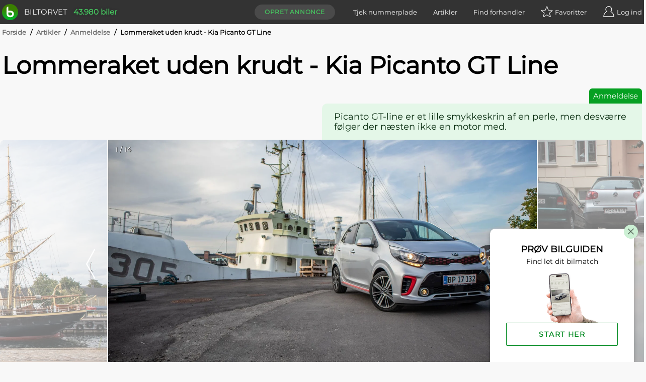

--- FILE ---
content_type: text/html; charset=utf-8
request_url: https://www.biltorvet.dk/artikler/anmeldelser/lommeraket-uden-krudt---kia-picanto-gt-line/3159
body_size: 25538
content:

<!DOCTYPE html>
<html lang="da">

<head>
  
<meta charset="utf-8" />
<meta http-equiv=X-UA-Compatible content="IE=edge">
<meta name="viewport" content="width=device-width, initial-scale=1">
<meta name="theme-color" content="#333" />
<meta name="msapplication-TileColor" content="#333" />

  <title>Lommeraket uden krudt - Kia Picanto GT Line</title>

  <meta name="description" content="Picanto GT-line er et lille smykkeskrin af en perle, men desv&#xE6;rre f&#xF8;lger der n&#xE6;sten ikke en motor med." />

  <link rel="canonical" href="https://www.biltorvet.dk/artikler/anmeldelser/lommeraket-uden-krudt---kia-picanto-gt-line/3159" />


  <link rel="preload" as="font" type="font/woff2" crossorigin="anonymous" href="/font/Montserrat-Regular.woff2">

<style>
    @font-face {
        font-family: 'Montserrat Regular';
        font-style: normal;
        font-weight: 400;
        font-display: swap;
        src: url(/font/Montserrat-Regular.woff2) format('woff2'), url(/font/Montserrat-Regular.woff) format('woff');
    }

    @font-face {
        font-family: 'Codan-Bold';
        font-style: normal;
        font-weight: 400;
        font-display: swap;
        src: url(/font/Codan-Bold.otf) format('opentype');
    }

    @font-face {
        font-family: 'Codan-Book';
        font-style: normal;
        font-weight: 400;
        font-display: swap;
        src: url(/font/Codan-Book.otf) format('opentype');
    }

    @font-face {
        font-family: 'Codan-Medium';
        font-style: normal;
        font-weight: 400;
        font-display: swap;
        src: url(/font/Codan-Medium.otf) format('opentype');
    }
</style>

<script>
  try {
    document.fonts.forEach(function(f) {
      f.family.indexOf('Montserrat Regular') !== -1 && f.load()
    })
  } catch (e) {}
</script>


  <meta name="msapplication-TileImage" content="/static/icons/devices/ms-icon-144x144.png">
<link rel="apple-touch-icon" sizes="57x57" href="/static/icons/devices/apple-icon-57x57.png">
<link rel="apple-touch-icon" sizes="60x60" href="/static/icons/devices/apple-icon-60x60.png">
<link rel="apple-touch-icon" sizes="72x72" href="/static/icons/devices/apple-icon-72x72.png">
<link rel="apple-touch-icon" sizes="76x76" href="/static/icons/devices/apple-icon-76x76.png">
<link rel="apple-touch-icon" sizes="114x114" href="/static/icons/devices/apple-icon-114x114.png">
<link rel="apple-touch-icon" sizes="120x120" href="/static/icons/devices/apple-icon-120x120.png">
<link rel="apple-touch-icon" sizes="144x144" href="/static/icons/devices/apple-icon-144x144.png">
<link rel="apple-touch-icon" sizes="152x152" href="/static/icons/devices/apple-icon-152x152.png">
<link rel="apple-touch-icon" sizes="180x180" href="/static/icons/devices/apple-icon-180x180.png">
<link rel="icon" type="image/png" sizes="16x16" href="/static/icons/devices/favicon-16x16.png">
<link rel="icon" type="image/png" sizes="32x32" href="/static/icons/devices/favicon-32x32.png">
<link rel="icon" type="image/png" sizes="96x96" href="/static/icons/devices/favicon-96x96.png">
<link rel="icon" type="image/png" sizes="192x192" href="/static/icons/devices/android-icon-192x192.png">
<link rel="manifest" href="/static/icons/devices/manifest.json">


<meta property="og:image" content="https://picture.biltorvetcdn.net/cdn-cgi/image/width=1600,height=1200,fit=cover,format=auto/biltorvet/article/99fbf8885e944d23b37e9ad5b60c483f.jpg"/>
<meta property="og:image:width" content="1600"/>
<meta property="og:image:height" content="1200"/>

<meta property="og:title" content="Anmeldelse: Lommeraket uden krudt - Kia Picanto GT Line"/>
<meta property="og:description" content="Picanto GT-line er et lille smykkeskrin af en perle, men desv&#230;rre f&#248;lger der n&#230;sten ikke en motor med."/>
<meta property="og:url" content="https://www.biltorvet.dk/artikler/anmeldelser/lommeraket-uden-krudt---kia-picanto-gt-line/3159"/>
<meta property="og:type" content="article" />
  <link rel="stylesheet" href="/static/css/base.min.css" />

  

  <link rel="preload" as="style" href="/dist/css/app.25011e9e.css" />
  <link rel="preload" as="script" href="/dist/js/app.bee0cdd3.js" />
  <link rel="preload" as="script" href="/dist/js/chunk-vendors-5a805870.3a9fb9bd.js" /><link rel="preload" as="script" href="/dist/js/chunk-vendors-7708ed28.52df5aab.js" /><link rel="preload" as="script" href="/dist/js/chunk-vendors-7d47fb9b.49184806.js" /><link rel="preload" as="script" href="/dist/js/chunk-vendors-c0d76f48.84d26c53.js" /><link rel="preload" as="script" href="/dist/js/chunk-vendors-d48b9201.795bae05.js" /><link rel="preload" as="script" href="/dist/js/chunk-vendors-f945abb9.bf6f48f1.js" />
  <link rel="stylesheet" href="/dist/css/app.25011e9e.css" />

      <link rel="preload" as="script" href="/dist/js/10-article-detail.e2b6b4b7.js" />
      <link rel="preload" as="style" href="/dist/css/10-article-detail.c4799cca.css" />
      <link rel="preload" as="script" href="/dist/js/21-requirement-search.5184fd9e.js" />
      <link rel="preload" as="style" href="/dist/css/21-requirement-search.d77bd3f9.css" />

  <!-- The initial config of Consent Mode -->
  <script type="text/javascript">
  window.dataLayer = window.dataLayer || [];
  function gtag() {
    dataLayer.push(arguments);
  }
  gtag('consent', 'default', {
    ad_storage: 'denied',
    analytics_storage: 'denied',
    wait_for_update: 1500,
  });
  gtag('set', 'ads_data_redaction', true);
  </script>

  <!-- Cookie Information Pop-up Script is required for the SDK -->
  <script id="CookieConsent" src="https://policy.app.cookieinformation.com/uc.js" data-culture="DA" data-gcm-version="2.0" type="text/javascript"></script>

  <script>
        (function (w, d, s, l, i) {
            w[l] = w[l] || []; w[l].push({
                'gtm.start':
                    new Date().getTime(), event: 'gtm.js'
            }); var f = d.getElementsByTagName(s)[0],
                j = d.createElement(s), dl = l != 'dataLayer' ? '&l=' + l : ''; j.async = true; j.src =
                    'https://www.googletagmanager.com/gtm.js?id=' + i + dl; f.parentNode.insertBefore(j, f);
        })(window, document, 'script', 'dataLayer', 'GTM-NC6X444');
  </script>

  <meta name="ahrefs-site-verification" content="193f88ee77c02f2a5c11c3cab26bf1275a1550d5fd50baced6b95d7a4cff186a">
  <meta name="google-site-verification" content="fmBp0IpV3xIEuznML6G2IJIiGaltXG7C5c3y5Odc5Pk" />
  <meta property="fb:pages" content="342171499226489" />
  <meta name="google-adsense-account" content="ca-pub-3531271776364299" />
</head>

<body data-user-email="">
  <noscript>
    <iframe src="https://www.googletagmanager.com/ns.html?id=GTM-NC6X444"
            height="0" width="0" style="display:none;visibility:hidden"></iframe>
  </noscript>

  <div id="app">
    <div  
         >
      <header id="headerTopPlacement" class="header header--top-placement">
        
<div class="container">
  <div class="header__container">
    <a href="/">
      <div class="logo print-visible">
          <span class="logo__image"><img class="h-8 w-8" src="/static/img/vector/logo-green.svg" alt="Logo"/></span>
        <span class="logo__text">Biltorvet</span>
      </div>
    </a>
    <span class="header__total-count print-hidden">43.980 biler</span>
    <nav class="menu print-hidden">
      <VueMenu
        :is-registered="false"
        :login="{ url: '/login', text: 'Log ind', class: 'log-in', alias: 'login' }"
        :login-options='{&quot;googleEnabled&quot;:true,&quot;googleClientId&quot;:&quot;1016713895788-g45jloqnkqj3sq5qsdl1b1n28jl8vr8v.apps.googleusercontent.com&quot;,&quot;googleLoginUri&quot;:&quot;https://www.biltorvet.dk/login/LoginWithGoogle&quot;,&quot;facebookEnabled&quot;:true,&quot;facebookAppId&quot;:&quot;1281525595256500&quot;,&quot;appleEnabled&quot;:true,&quot;appleClientId&quot;:&quot;dk.biltorvet.biltorvetapp&quot;,&quot;appleRedirectUri&quot;:&quot;https://www.biltorvet.dk/login/LoginWithApple&quot;}'
        :logout="{ url: '/logout', text: 'Log ud', class: 'log-out', alias: 'logout' }"
        :dashboard="{ url: '/bruger', text: 'Mit Biltorvet', class: 'dashboard', alias: 'user' }"
        :favorites="{ url: '/bruger/praeferencer/favoritter', text: 'Favoritter', class: 'favorites', alias: 'normal', count: 0 }"
        :create-ad="{ url: '/bruger/annoncer/opret', text: 'Opret annonce', class: 'create-ad', alias: 'normal' }"
        :items="[
          { url: '/nummerpladeopslag', text: 'Tjek nummerplade', class: 'license-plate-lookup', alias: 'normal' },
          { url: '/artikler', text: 'Artikler', class: 'article', alias: 'normal' },
          { url: '/forhandler', text: 'Find forhandler', class: 'find-dealer', alias: 'normal' }
        ]">
      </VueMenu>
    </nav>
  </div>
</div>

      </header>
    </div>

    
<ArticleDetailView></ArticleDetailView>

<div class="container">
  
  <div class="breadcrumb">
      <div>

        <span class="breadcrumb__text breadcrumb__link">
            <a href="/">Forside</a>
            <span class="breadcrumb__text breadcrumb__slash">/</span>
        </span>
      </div>
      <div>

        <span class="breadcrumb__text breadcrumb__link">
            <a href="/artikler">Artikler</a>
            <span class="breadcrumb__text breadcrumb__slash">/</span>
        </span>
      </div>
      <div>

        <span class="breadcrumb__text breadcrumb__link">
            <a href="/artikler/anmeldelser">Anmeldelse</a>
            <span class="breadcrumb__text breadcrumb__slash">/</span>
        </span>
      </div>
      <div>

        <span class="breadcrumb__text">
Lommeraket uden krudt - Kia Picanto GT Line        </span>
      </div>
  </div>

  
<div class="article-top">
  <h1 class="article-top__title">
    Lommeraket uden krudt - Kia Picanto GT Line
  </h1>
  <div class="article-top__container">
    <span class="article-top__type">
      Anmeldelse
    </span>
      <h2 class="article-top__summary">
        Picanto GT-line er et lille smykkeskrin af en perle, men desv&#xE6;rre f&#xF8;lger der n&#xE6;sten ikke en motor med.
      </h2>
  </div>
</div>

</div>
<div class="gallery-container-article-section">
  
<div>
  <div >
    <Gallery :items='[{&quot;type&quot;:&quot;Image&quot;,&quot;url&quot;:&quot;https://picture.biltorvetcdn.net/cdn-cgi/image/width=1600,height=900,fit=cover,format=auto/biltorvet/article/99fbf8885e944d23b37e9ad5b60c483f.jpg&quot;,&quot;fullscreenUrl&quot;:&quot;https://picture.biltorvetcdn.net/cdn-cgi/image/width=3200,height=3200,format=auto/biltorvet/article/99fbf8885e944d23b37e9ad5b60c483f.jpg&quot;,&quot;alt&quot;:&quot;Kia Picanto&quot;},{&quot;type&quot;:&quot;Image&quot;,&quot;url&quot;:&quot;https://picture.biltorvetcdn.net/cdn-cgi/image/width=1600,height=900,fit=cover,format=auto/biltorvet/article/84e1311420dd4bc7853388074a673190.jpg&quot;,&quot;fullscreenUrl&quot;:&quot;https://picture.biltorvetcdn.net/cdn-cgi/image/width=3200,height=3200,format=auto/biltorvet/article/84e1311420dd4bc7853388074a673190.jpg&quot;,&quot;alt&quot;:&quot;Kia Picanto&quot;},{&quot;type&quot;:&quot;Image&quot;,&quot;url&quot;:&quot;https://picture.biltorvetcdn.net/cdn-cgi/image/width=1600,height=900,fit=cover,format=auto/biltorvet/article/c39f706357f544bfa2f322d4e5cc87a7.jpg&quot;,&quot;fullscreenUrl&quot;:&quot;https://picture.biltorvetcdn.net/cdn-cgi/image/width=3200,height=3200,format=auto/biltorvet/article/c39f706357f544bfa2f322d4e5cc87a7.jpg&quot;,&quot;alt&quot;:&quot;Kia Picanto&quot;},{&quot;type&quot;:&quot;Image&quot;,&quot;url&quot;:&quot;https://picture.biltorvetcdn.net/cdn-cgi/image/width=1600,height=900,fit=cover,format=auto/biltorvet/article/54023debfec24541945703bdce93d1b6.jpg&quot;,&quot;fullscreenUrl&quot;:&quot;https://picture.biltorvetcdn.net/cdn-cgi/image/width=3200,height=3200,format=auto/biltorvet/article/54023debfec24541945703bdce93d1b6.jpg&quot;,&quot;alt&quot;:&quot;Kia Picanto&quot;},{&quot;type&quot;:&quot;Image&quot;,&quot;url&quot;:&quot;https://picture.biltorvetcdn.net/cdn-cgi/image/width=1600,height=900,fit=cover,format=auto/biltorvet/article/bb49d9a58cf0409a81dd39ba41e0c4f5.jpg&quot;,&quot;fullscreenUrl&quot;:&quot;https://picture.biltorvetcdn.net/cdn-cgi/image/width=3200,height=3200,format=auto/biltorvet/article/bb49d9a58cf0409a81dd39ba41e0c4f5.jpg&quot;,&quot;alt&quot;:&quot;Kia Picanto&quot;},{&quot;type&quot;:&quot;Image&quot;,&quot;url&quot;:&quot;https://picture.biltorvetcdn.net/cdn-cgi/image/width=1600,height=900,fit=cover,format=auto/biltorvet/article/590a1ecfae9a47a28deee6db289436d0.jpg&quot;,&quot;fullscreenUrl&quot;:&quot;https://picture.biltorvetcdn.net/cdn-cgi/image/width=3200,height=3200,format=auto/biltorvet/article/590a1ecfae9a47a28deee6db289436d0.jpg&quot;,&quot;alt&quot;:&quot;Kia Picanto&quot;},{&quot;type&quot;:&quot;Image&quot;,&quot;url&quot;:&quot;https://picture.biltorvetcdn.net/cdn-cgi/image/width=1600,height=900,fit=cover,format=auto/biltorvet/article/89a5d744e4714040ba46da2bfda51478.jpg&quot;,&quot;fullscreenUrl&quot;:&quot;https://picture.biltorvetcdn.net/cdn-cgi/image/width=3200,height=3200,format=auto/biltorvet/article/89a5d744e4714040ba46da2bfda51478.jpg&quot;,&quot;alt&quot;:&quot;Kia Picanto&quot;},{&quot;type&quot;:&quot;Image&quot;,&quot;url&quot;:&quot;https://picture.biltorvetcdn.net/cdn-cgi/image/width=1600,height=900,fit=cover,format=auto/biltorvet/article/4a4d5a052c74460b906f473bcc378d1d.jpg&quot;,&quot;fullscreenUrl&quot;:&quot;https://picture.biltorvetcdn.net/cdn-cgi/image/width=3200,height=3200,format=auto/biltorvet/article/4a4d5a052c74460b906f473bcc378d1d.jpg&quot;,&quot;alt&quot;:&quot;Kia Picanto&quot;},{&quot;type&quot;:&quot;Image&quot;,&quot;url&quot;:&quot;https://picture.biltorvetcdn.net/cdn-cgi/image/width=1600,height=900,fit=cover,format=auto/biltorvet/article/93087101390e41ba8ce4cd0f7c753230.jpg&quot;,&quot;fullscreenUrl&quot;:&quot;https://picture.biltorvetcdn.net/cdn-cgi/image/width=3200,height=3200,format=auto/biltorvet/article/93087101390e41ba8ce4cd0f7c753230.jpg&quot;,&quot;alt&quot;:&quot;Kia Picanto&quot;},{&quot;type&quot;:&quot;Image&quot;,&quot;url&quot;:&quot;https://picture.biltorvetcdn.net/cdn-cgi/image/width=1600,height=900,fit=cover,format=auto/biltorvet/article/d0617f60fbd94ce5b0446f901cd32364.jpg&quot;,&quot;fullscreenUrl&quot;:&quot;https://picture.biltorvetcdn.net/cdn-cgi/image/width=3200,height=3200,format=auto/biltorvet/article/d0617f60fbd94ce5b0446f901cd32364.jpg&quot;,&quot;alt&quot;:&quot;Kia Picanto&quot;},{&quot;type&quot;:&quot;Image&quot;,&quot;url&quot;:&quot;https://picture.biltorvetcdn.net/cdn-cgi/image/width=1600,height=900,fit=cover,format=auto/biltorvet/article/840cba456fdd4affaa471ba7866584c2.jpg&quot;,&quot;fullscreenUrl&quot;:&quot;https://picture.biltorvetcdn.net/cdn-cgi/image/width=3200,height=3200,format=auto/biltorvet/article/840cba456fdd4affaa471ba7866584c2.jpg&quot;,&quot;alt&quot;:&quot;Kia Picanto&quot;},{&quot;type&quot;:&quot;Image&quot;,&quot;url&quot;:&quot;https://picture.biltorvetcdn.net/cdn-cgi/image/width=1600,height=900,fit=cover,format=auto/biltorvet/article/0db86ce43109446793d308a106104cad.jpg&quot;,&quot;fullscreenUrl&quot;:&quot;https://picture.biltorvetcdn.net/cdn-cgi/image/width=3200,height=3200,format=auto/biltorvet/article/0db86ce43109446793d308a106104cad.jpg&quot;,&quot;alt&quot;:&quot;Kia Picanto&quot;},{&quot;type&quot;:&quot;Image&quot;,&quot;url&quot;:&quot;https://picture.biltorvetcdn.net/cdn-cgi/image/width=1600,height=900,fit=cover,format=auto/biltorvet/article/b330b8eb1439457b916c52416e8a7209.jpg&quot;,&quot;fullscreenUrl&quot;:&quot;https://picture.biltorvetcdn.net/cdn-cgi/image/width=3200,height=3200,format=auto/biltorvet/article/b330b8eb1439457b916c52416e8a7209.jpg&quot;,&quot;alt&quot;:&quot;Kia Picanto&quot;},{&quot;type&quot;:&quot;Image&quot;,&quot;url&quot;:&quot;https://picture.biltorvetcdn.net/cdn-cgi/image/width=1600,height=900,fit=cover,format=auto/biltorvet/article/2cdfc901b940461caa44bfdd484502aa.jpg&quot;,&quot;fullscreenUrl&quot;:&quot;https://picture.biltorvetcdn.net/cdn-cgi/image/width=3200,height=3200,format=auto/biltorvet/article/2cdfc901b940461caa44bfdd484502aa.jpg&quot;,&quot;alt&quot;:&quot;Kia Picanto&quot;}]'></Gallery>
  </div>
</div>

</div>
<div class="container">
  <div class="article__grid">
    <div class="article__grid-side">
      
<div class="article-author">
        <a href="/redaktionen" title="Læs mere om Biltorvets redaktion"><img loading="lazy" class="article-author__image" src="/static/img/raster/journalists/bka.jpg" alt="Bernt Kastberg"/></a>
    <div class="article-author__info-container">
            <p class="article-author__name"><a href="/redaktionen" title="Læs mere om Biltorvets redaktion">Bernt Kastberg</a></p>
            <a class="article-author__email" href="mailto:bka@biltorvet.dk">bka@biltorvet.dk</a>
            <p class="article-author__position">Journalist</p>
        <hr class="article-author__line"/>
        <p class="article-author__date">02-07-2018</p>
    </div>
</div>

      <div class="layout--show-md">
        
    <div class="article-pro-con-list">
        <h3 class="article-pro-con-list__title">
            Biltorvets vurdering
        </h3>
        <ul class="article-pro-con-list__list">
                <li class="article-pro-con-list__item">
                    <span class="article-pro-con-list__icon">
                            <svg class="article-pro-con-list__image article-pro-con-list__image--pro" xmlns="http://www.w3.org/2000/svg" viewBox="0 0 300 300"><path fill="none" stroke="#000" stroke-linecap="round" stroke-linejoin="round" stroke-width="38" d="M261.8 89.2L132 220.7l-84.4-85.5" /></svg>

                    </span>
                        <p class="article-pro-con-list__text">Skidesjov</p>
                        <p class="article-pro-con-list__text">Masser af udstyr</p>
                </li>
                <li class="article-pro-con-list__item">
                    <span class="article-pro-con-list__icon">
                            <svg class="article-pro-con-list__image article-pro-con-list__image--con" xmlns="http://www.w3.org/2000/svg" viewBox="0 0 300 300"><path fill="none" stroke="#000" stroke-linecap="round" stroke-linejoin="round" stroke-width="38" d="M244.7129 55.6636L52.6883 247.2195M244.074 247.1695L52.2901 54.8774"/></svg>

                    </span>
                        <p class="article-pro-con-list__text">Sl&#xF8;j motor</p>
                        <p class="article-pro-con-list__text">Prisen er h&#xF8;j for en mikrobil</p>
                </li>
        </ul>
    </div>

      </div>



      <div class="layout--show-md">

<div class="article-list-links">
  <h3 class="article-list-links__title">Seneste nyt</h3>
  <ul class="article-list-links__list">
          <li class="article-list-links__item">
              <a class="article-list-links__link" href="/artikler/anmeldelser/bedre-paa-alle-fronter---test-af-faceliftet-hyundai-ioniq-6/4299">Bedre p&#xE5; alle fronter &#x2013; test af faceliftet Hyundai Ioniq 6</a>
          </li>
          <li class="article-list-links__item">
              <a class="article-list-links__link" href="/artikler/anmeldelser/al-begyndelse-er-svaer---suzuki-e-vitara-allgrip-e/4298">Al begyndelse er sv&#xE6;r &#x2013; Suzuki e Vitara Allgrip-e</a>
          </li>
          <li class="article-list-links__item">
              <a class="article-list-links__link" href="/artikler/anmeldelser/naesten-1-300-kilometer-i-vintervejr---saa-galt-gaar-det-for-kia-pv5/4297">N&#xE6;sten 1.300 kilometer i vintervejr &#x2013; s&#xE5; galt g&#xE5;r det for Kia PV5</a>
          </li>
  </ul>
</div>

<div class="article-list-links">
  <h3 class="article-list-links__title">Relaterede artikler</h3>
  <ul class="article-list-links__list">
          <li class="article-list-links__item">
              <a class="article-list-links__link" href="/artikler/anmeldelser/lommeraket-uden-krudt---kia-picanto-gt-line/3159">Lommeraket uden krudt - Kia Picanto GT Line</a>
          </li>
          <li class="article-list-links__item">
              <a class="article-list-links__link" href="/artikler/anmeldelser/ny-kia-picanto---et-godt-bud-i-en-populaer-klasse/2864">Ny Kia Picanto - et godt bud i en popul&#xE6;r klasse</a>
          </li>
          <li class="article-list-links__item">
              <a class="article-list-links__link" href="/artikler/nyheder/kia-viser-de-foerste-billeder-af-den-nye-picanto/2706">KIA viser de f&#xF8;rste billeder af den nye Picanto</a>
          </li>
  </ul>
</div>      </div>

    </div>
    <main class="article__grid-main">
      
<div class="article-text">
  <p><strong>Kia har lavet en Picanto, som i den grad er blevet fork&aelig;let med udstyr, krom og racerornamenter til den store s&oslash;lvmedalje &ndash; men motorrummet har f&aring;et nul k&aelig;rlighed, s&aring; her ligger tre cylindre og skammer sig.&nbsp;</strong></p>

<p>N&aring;r man k&oslash;ber en lille bil, er det afg&oslash;rende for de fleste, at den er billig. Faktisk er det nogenlunde eneste grund til at skulle k&oslash;be en mikrobil, som lige kan rumme dig selv, din iPad og en chihuahua. M&aring;ske er det familiens bil nummer to, hvis fornemste opgave er at v&aelig;re nummer to, og derfor kun m&aring; nippe til dr&aring;berne fra A-B og ellers ikke koster noget i danske straf- og misundelsesafgifter.</p>

<p>S&aring;dan en bil er Kia Picanto. Bare ikke lige i den version vi k&oslash;rer, som hedder GT-Line. Navnet er udelukkende en omgang neglelak og udsmykning, da man ikke f&aring;r hverken ekstra turboer eller cylindre i forhold til den normale Picanto. Hvordan motort&oslash;jet g&aring;r, vender vi straks tilbage til.</p>

<p><a href="/artikler/anmeldelser/den-sjove-koreaner---kia-ceed/3156">Den sjove koreaner &ndash; Kia Ceed</a></p>

<p>For lad os bare konstatere med det samme, at vognen faktisk ser ret godt ud i GT-kl&aelig;derne, og de <em>store</em> hjul p&aring; 16 tommer er b&aring;de l&aelig;kre, og fungerer som burretape i svingene. Ogs&aring; n&aring;r du bremser. Faktisk m&aring; klich&eacute;en om gokart-k&oslash;rsel hives frem af st&oslash;vet. Du kan nemlig jorde som en gal rundt i sving, meget, meget hurtigere end store, tunge GT-biler, som piver hurtigere end dig med d&aelig;kkene i rundk&oslash;rslen. Den lave v&aelig;gt p&aring; 830 kilo og skivebremser hele vejen rundt, g&oslash;r ogs&aring; sit til, at du kan bremse provokerende sent op til lyskrydsene.</p>

<p><strong>Kluk, kluk</strong><br />
Det er absolut byens kvikkeste til at dreje og bremse, og f&aring;r dig til at klukke h&oslash;jere end en fri kalkun til <em>Thanksgiving</em>. Klukkeriet bliver afl&oslash;st af et br&oslash;l af et grin, hver gang du tr&aelig;der p&aring; speederen og du f&aring;r at vide, hvor mange heste du har at lege med: 67. 67 sm&aring; ponyer, som alle bliver i stalden. Selv om du k&oslash;rer helt op over det r&oslash;de felt, f&oslash;r du skifter gear, d&oslash;r motoren alligevel fuldst&aelig;ndigt igen. Der er intet bundtr&aelig;k overhovedet. Den mikroskopiske motor st&aring;r i sk&aelig;rende kontrast til alt andet ved vognen, men det g&oslash;r ikke bilen mindre morsom at k&oslash;re. Det bliver bare lidt dummere.&#39;</p>

<p><a href="/artikler/anmeldelser/toyota-aygo---dansker-favoritten-er-blevet-bedre/3145">Toyota Aygo &ndash; Dansker-favoritten er blevet bedre</a></p>

<p>Alle vil nemlig gerne k&oslash;re d&oslash;rtr&aelig;k med dig. Utallige er de gange, hvor du ydmyges, og folk tr&aelig;kker fra dig, selv en oldgammel, vindsk&aelig;v og ret grim, rustenSuzuki Ignis, som ellers triller sindssygt langsomt foran dig n&aelig;gter at b&oslash;je sig &ndash; midt i overhalingen gasser fjolset op og giver dig pavestolt langfingeren. Fordi du har samme motor som starteren i en Citroen 2CV, m&aring; du give fortabt og bruge de fantastiske bremser til at hoppe bag den gr&aring;h&aring;rede og armflagrende Ignis-f&oslash;rer. Ydmygende.</p>

<p>GT-Picantoen er m&aring;ske underholdende nok i byen, hvor man rent faktisk aldrig har brug for superacceleration, fordi der bare er k&oslash; med k&oslash; p&aring; altid, men p&aring; landeveje kunne det v&aelig;re meget rart at kunne overhale andet end overl&aelig;ssede traktorer og motionscyklister (racercykler kan du glemme &ndash; du kommer aldrig forbi).</p>

<p><strong>Hatte&aelig;ske uden indhold</strong><br />
N&aring;r det s&aring; er sagt, s&aring; kan Kias GT rent faktisk accelereres op til motorvejshastighed. Den er ogs&aring; eksemplarisk stille, kun lidt d&aelig;kst&oslash;j fra hjulene, der er 19,5 cm brede. Her f&oslash;les den hverken billig eller lille. Du er ogs&aring; hjulpet med fartpilot, klimaanl&aelig;g og navigation, og forholdsvis l&aelig;kre s&aelig;der, der st&oslash;tter fint. P&aring; afk&oslash;rsler beh&oslash;ver du tilmed ikke sagtne farten, for den kan sagtens klare h&aring;rn&aring;lesving med topfart. Stort set. Dit k&oslash;rekort kommer heller aldrig i n&aelig;rheden af den farlige klippezone, da den ikke render mange meter over 130 km/t.</p>

<p><a href="/artikler/guides/syv-trin-til-et-trygt-brugtkoeb/3129">Syv trin til et trygt brugtk&oslash;b</a></p>

<p>Men hvem skal mon k&oslash;be s&aring;dan en lille hatte&aelig;ske med ekstra sl&oslash;jfe og b&aring;nd? Med en motor, som mumler undskyld, hver gang du beder den om at bestille noget og ellers falder i halvs&oslash;vn igen, men med alt i udstyr, som fx indbygget bakkamera og alskens hall&oslash;j? Vi spurgte vores bogholder, som er en A-B-pige i en mikrobil, men selv om hun kunne lide alt ved den, s&aring; var der en hage.</p>

<p>Testk&oslash;rslen viste, at hun havde en moderlig forsigtig tilgang til det at testk&oslash;re. Hun opdagede fx aldrig hvor brystsvag motoren er. Hun opdagede heller ikke det ultrap&aelig;cise gearskifte, eller hvor ufatteligt skarp, den er rundt i sving. For ikke at n&aelig;vne bremserne &ndash; dem opdagede hun heller ikke! Men hun var dog glad for navigationsanl&aelig;gget og syntes s&aelig;derne st&oslash;ttede fint, og at alle kromdetaljerne ogs&aring; var meget p&aelig;ne.</p>

<p><strong>Fuser</strong></p>

<p>&ndash; N&aring;r jeg k&oslash;ber en lille bil, er det jo ikke fordi, jeg vil have en lille bil, forklarede hun lidt mystisk og h&aelig;vdede samtidigt, at det skam giver fint mening.</p>

<p>&ndash; Det er jo fordi den er billig. Kun derfor k&oslash;ber jeg en lille bil.</p>

<p>Og s&aring; st&aring;r racerk&oslash;reren der og ser p&aring; en bil, han rent faktisk er vild med, men den s&aelig;tter sig bare for meget mellem to stole &ndash; det er en lille pyntet raket, men uden krudt &ndash; den g&aring;r aldrig af. Hvad er det nu, man kalder s&aring;dan noget? N&aring;, men heldigvis er der jo r&aring;d for den slags. Picanto f&aring;s nemlig med 84 hk, og s&aring; begynder den da at l&oslash;fte den ene balle over p&aring; en af stolene. Den er s&aring; 12-15 tusind kroner dyrere alt efter udstyrsversion.</p>

<p><a href="/artikler/anmeldelser/vissen-citroen-c4-cactus-har-faaet-goedning/3078">Vissen Citroen C4 Cactus har f&aring;et g&oslash;dning</a></p>

<p>KIA selv mener sjovt nok, at det lille smykkeskrin let kan s&aelig;lges. Hver tiende Picanto er faktisk en GT-Line, forklarer Lene Mejdal Iversen, PR Coordinator hos Kia Import Danmark.</p>

<p>&ndash; Mange k&oslash;bte sikkert en lille bil, fordi den er billig, men der er ogs&aring; mange, som rent faktisk har behovet for en bybil, hvor det passer godt ind i deres livsstil. Og gerne vil have komfortudstyr som i en st&oslash;rre bil, fort&aelig;ller hun, og n&aring;r i en sidebem&aelig;rkning at n&aelig;vne en 100 hk-variant, som vore udenlandske naboer har adgang til.</p>

<p>- Jo, men den blev for dyr i Danmark, det ville ingen mening give, mener hun, mens vi taber k&aelig;ben. 100 hk ville netop give 100 procent mening, men fair nok, det kan da godt v&aelig;re prisen s&aring; bev&aelig;ger sig op, hvor alternativer er et bedre match. Men det f&aring;r vi aldrig at vide.</p>
</div>


      <div class="layout--hide-md">
        
    <div class="article-pro-con-list">
        <h3 class="article-pro-con-list__title">
            Biltorvets vurdering
        </h3>
        <ul class="article-pro-con-list__list">
                <li class="article-pro-con-list__item">
                    <span class="article-pro-con-list__icon">
                            <svg class="article-pro-con-list__image article-pro-con-list__image--pro" xmlns="http://www.w3.org/2000/svg" viewBox="0 0 300 300"><path fill="none" stroke="#000" stroke-linecap="round" stroke-linejoin="round" stroke-width="38" d="M261.8 89.2L132 220.7l-84.4-85.5" /></svg>

                    </span>
                        <p class="article-pro-con-list__text">Skidesjov</p>
                        <p class="article-pro-con-list__text">Masser af udstyr</p>
                </li>
                <li class="article-pro-con-list__item">
                    <span class="article-pro-con-list__icon">
                            <svg class="article-pro-con-list__image article-pro-con-list__image--con" xmlns="http://www.w3.org/2000/svg" viewBox="0 0 300 300"><path fill="none" stroke="#000" stroke-linecap="round" stroke-linejoin="round" stroke-width="38" d="M244.7129 55.6636L52.6883 247.2195M244.074 247.1695L52.2901 54.8774"/></svg>

                    </span>
                        <p class="article-pro-con-list__text">Sl&#xF8;j motor</p>
                        <p class="article-pro-con-list__text">Prisen er h&#xF8;j for en mikrobil</p>
                </li>
        </ul>
    </div>

      </div>

      
    <div class="article-specs">
        <h3>Specifikationer</h3>
        <table>
            <tbody>
                    <tr>
                        <td>Motortype</td>
                        <td>R3/12V Benzin</td>
                    </tr>
                    <tr>
                        <td>Slagvolumen</td>
                        <td>998 ccm</td>
                    </tr>
                    <tr>
                        <td>Antal HK</td>
                        <td>67 hk ved 5.000 o/m</td>
                    </tr>
                    <tr>
                        <td>Drejningsmoment (Nm)</td>
                        <td>96 Nm/3.500 o/m</td>
                    </tr>
                    <tr>
                        <td>Drivende hjul</td>
                        <td>Forhjulstr&#xE6;k</td>
                    </tr>
                    <tr>
                        <td>Antal gear</td>
                        <td>5M</td>
                    </tr>
                    <tr>
                        <td>Tophastighed</td>
                        <td>161 km/t</td>
                    </tr>
                    <tr>
                        <td>Acc 0 til 100 km/t (sek.)</td>
                        <td>14,3 sekunder</td>
                    </tr>
                    <tr>
                        <td>CO2-emission (g/km)</td>
                        <td>89 g/km</td>
                    </tr>
                    <tr>
                        <td>Egenv&#xE6;gt (kg)</td>
                        <td>830 kilo</td>
                    </tr>
                    <tr>
                        <td>Pris</td>
                        <td>137.513 kroner (169.105 kr. testbil med udstyr)</td>
                    </tr>
                    <tr>
                        <td>Forbrug EU-mix (km/l)</td>
                        <td>25,6 km/l</td>
                    </tr>
            </tbody>
        </table>
    </div>


      <div class="layout--hide-md">

<div class="article-list-links">
  <h3 class="article-list-links__title">Seneste nyt</h3>
  <ul class="article-list-links__list">
          <li class="article-list-links__item">
              <a class="article-list-links__link" href="/artikler/anmeldelser/bedre-paa-alle-fronter---test-af-faceliftet-hyundai-ioniq-6/4299">Bedre p&#xE5; alle fronter &#x2013; test af faceliftet Hyundai Ioniq 6</a>
          </li>
          <li class="article-list-links__item">
              <a class="article-list-links__link" href="/artikler/anmeldelser/al-begyndelse-er-svaer---suzuki-e-vitara-allgrip-e/4298">Al begyndelse er sv&#xE6;r &#x2013; Suzuki e Vitara Allgrip-e</a>
          </li>
          <li class="article-list-links__item">
              <a class="article-list-links__link" href="/artikler/anmeldelser/naesten-1-300-kilometer-i-vintervejr---saa-galt-gaar-det-for-kia-pv5/4297">N&#xE6;sten 1.300 kilometer i vintervejr &#x2013; s&#xE5; galt g&#xE5;r det for Kia PV5</a>
          </li>
  </ul>
</div>

<div class="article-list-links">
  <h3 class="article-list-links__title">Relaterede artikler</h3>
  <ul class="article-list-links__list">
          <li class="article-list-links__item">
              <a class="article-list-links__link" href="/artikler/anmeldelser/lommeraket-uden-krudt---kia-picanto-gt-line/3159">Lommeraket uden krudt - Kia Picanto GT Line</a>
          </li>
          <li class="article-list-links__item">
              <a class="article-list-links__link" href="/artikler/anmeldelser/ny-kia-picanto---et-godt-bud-i-en-populaer-klasse/2864">Ny Kia Picanto - et godt bud i en popul&#xE6;r klasse</a>
          </li>
          <li class="article-list-links__item">
              <a class="article-list-links__link" href="/artikler/nyheder/kia-viser-de-foerste-billeder-af-den-nye-picanto/2706">KIA viser de f&#xF8;rste billeder af den nye Picanto</a>
          </li>
  </ul>
</div>      </div>
    </main>
  </div>
</div>

  <div class="container">
    
  <CardAdSlider
      :title="'Kia Picanto annoncer'"
      :ads='[{&quot;id&quot;:3002623,&quot;url&quot;:&quot;/bil/kia/picanto/1-2-exclusive-85hk-5d/3002623&quot;,&quot;imageUrl&quot;:&quot;https://picture.biltorvetcdn.net/cdn-cgi/image/width=500,height=375,fit=cover,format=auto/biltorvet/product/5fa17f99c9a74da0a333f5b020158317.jpg&quot;,&quot;makeModel&quot;:&quot;Kia Picanto&quot;,&quot;variant&quot;:&quot;1,2 Exclusive 85HK 5d&quot;,&quot;labels&quot;:[{&quot;text&quot;:&quot;NYHED&quot;,&quot;css&quot;:&quot;green&quot;,&quot;hex&quot;:&quot;#06a022&quot;}],&quot;priceText&quot;:&quot;36.900 kr.&quot;,&quot;location&quot;:&quot;Fredericia&quot;,&quot;kilometers&quot;:&quot;177.000&quot;,&quot;year&quot;:&quot;2012&quot;,&quot;kmPerLiter&quot;:&quot;22,2&quot;,&quot;propellantType&quot;:&quot;Benzin&quot;},{&quot;id&quot;:3002480,&quot;url&quot;:&quot;/bil/kia/picanto/1-0-mpi-gt-line-67hk-5d/3002480&quot;,&quot;imageUrl&quot;:&quot;https://picture.biltorvetcdn.net/cdn-cgi/image/width=500,height=375,fit=cover,format=auto/biltorvet/product/0978963ae62440c0861de720639344ae.jpg&quot;,&quot;makeModel&quot;:&quot;Kia Picanto&quot;,&quot;variant&quot;:&quot;1,0 MPI GT-Line 67HK 5d&quot;,&quot;labels&quot;:[{&quot;text&quot;:&quot;NYHED&quot;,&quot;css&quot;:&quot;green&quot;,&quot;hex&quot;:&quot;#06a022&quot;}],&quot;priceText&quot;:&quot;94.700 kr.&quot;,&quot;location&quot;:&quot;Greve&quot;,&quot;kilometers&quot;:&quot;82.000&quot;,&quot;year&quot;:&quot;2020&quot;,&quot;kmPerLiter&quot;:&quot;22,7&quot;,&quot;propellantType&quot;:&quot;Benzin&quot;},{&quot;id&quot;:3002469,&quot;url&quot;:&quot;/bil/kia/picanto/1-0-active-eco/3002469&quot;,&quot;imageUrl&quot;:&quot;https://picture.biltorvetcdn.net/cdn-cgi/image/width=500,height=375,fit=cover,format=auto/biltorvet/product/923f601b9ad641eb9a6f022acbd2c421.jpg&quot;,&quot;makeModel&quot;:&quot;Kia Picanto&quot;,&quot;variant&quot;:&quot;1,0 Active Eco&quot;,&quot;labels&quot;:[{&quot;text&quot;:&quot;NYHED&quot;,&quot;css&quot;:&quot;green&quot;,&quot;hex&quot;:&quot;#06a022&quot;}],&quot;priceText&quot;:&quot;23.900 kr.&quot;,&quot;location&quot;:&quot;&#197;byh&#248;j&quot;,&quot;kilometers&quot;:&quot;269.000&quot;,&quot;year&quot;:&quot;2014&quot;,&quot;kmPerLiter&quot;:&quot;24,4&quot;,&quot;propellantType&quot;:&quot;Benzin&quot;},{&quot;id&quot;:3002414,&quot;url&quot;:&quot;/bil/kia/picanto/1-0-exclusive/3002414&quot;,&quot;imageUrl&quot;:&quot;https://picture.biltorvetcdn.net/cdn-cgi/image/width=500,height=375,fit=cover,format=auto/biltorvet/product/0fdb97c483de474dac967fb945eb6c1e.jpg&quot;,&quot;makeModel&quot;:&quot;Kia Picanto&quot;,&quot;variant&quot;:&quot;1,0 Exclusive&quot;,&quot;labels&quot;:[{&quot;text&quot;:&quot;NYHED&quot;,&quot;css&quot;:&quot;green&quot;,&quot;hex&quot;:&quot;#06a022&quot;}],&quot;priceText&quot;:&quot;34.900 kr.&quot;,&quot;location&quot;:&quot;Vejle&quot;,&quot;kilometers&quot;:&quot;210.934&quot;,&quot;year&quot;:&quot;2011&quot;,&quot;kmPerLiter&quot;:&quot;23,3&quot;,&quot;propellantType&quot;:&quot;Benzin&quot;}]'>
  </CardAdSlider>

  </div>


  <RequirementSearch
    :chat-data="{&quot;questions&quot;:[{&quot;id&quot;:&quot;Price&quot;,&quot;questions&quot;:[&quot;Biler er forskellige ligesom dig og mig.&quot;,&quot;Fort&#230;l os om dine bilbehov, s&#229; finder vi den bil, der passer perfekt til dig.&quot;,&quot;F&#248;rst skal vi have en id&#233; om, hvad din nye bil cirka m&#229; koste?&quot;],&quot;answers&quot;:[{&quot;value&quot;:50000,&quot;valueMin&quot;:25000,&quot;valueMax&quot;:75000,&quot;text&quot;:&quot;Ca. 50.000 kr.&quot;},{&quot;value&quot;:100000,&quot;valueMin&quot;:75000,&quot;valueMax&quot;:150000,&quot;text&quot;:&quot;Ca. 100.000 kr.&quot;},{&quot;value&quot;:150000,&quot;valueMin&quot;:125000,&quot;valueMax&quot;:175000,&quot;text&quot;:&quot;Ca. 150.000 kr.&quot;},{&quot;value&quot;:200000,&quot;valueMin&quot;:175000,&quot;valueMax&quot;:250000,&quot;text&quot;:&quot;Ca. 200.000 kr.&quot;},{&quot;value&quot;:300000,&quot;valueMin&quot;:250000,&quot;valueMax&quot;:350000,&quot;text&quot;:&quot;Ca. 300.000 kr.&quot;},{&quot;value&quot;:400000,&quot;valueMin&quot;:350000,&quot;text&quot;:&quot;Over 400.000 kr.&quot;}]},{&quot;id&quot;:&quot;Age&quot;,&quot;questions&quot;:[&quot;Prisen p&#229; bilen afh&#230;nger meget af, hvor ny den er.&quot;,&quot;Hvor ny skal din bil v&#230;re?&quot;],&quot;answers&quot;:[{&quot;value&quot;:0,&quot;valueMax&quot;:1,&quot;text&quot;:&quot;Helt ny&quot;},{&quot;value&quot;:2,&quot;valueMin&quot;:1,&quot;valueMax&quot;:3,&quot;text&quot;:&quot;Nyere (h&#248;jst 3 &#229;r)&quot;},{&quot;value&quot;:4,&quot;valueMin&quot;:3,&quot;valueMax&quot;:5,&quot;text&quot;:&quot;M&#229; gerne v&#230;re lidt brugt (3-5 &#229;r)&quot;},{&quot;value&quot;:7,&quot;valueMin&quot;:5,&quot;valueMax&quot;:10,&quot;text&quot;:&quot;G&#248;r ikke noget, den er halvgammel (5-10 &#229;r)&quot;},{&quot;value&quot;:12,&quot;valueMin&quot;:10,&quot;text&quot;:&quot;Mit budget er kun til de &#230;ldste (over 10 &#229;r)&quot;}]},{&quot;id&quot;:&quot;PrimaryUsage&quot;,&quot;questions&quot;:[&quot;Hvad skal du prim&#230;rt bruge din nye bil til?&quot;],&quot;answers&quot;:[{&quot;value&quot;:1,&quot;text&quot;:&quot;Familiebil&quot;},{&quot;value&quot;:2,&quot;text&quot;:&quot;Sportsvogn&quot;},{&quot;value&quot;:3,&quot;text&quot;:&quot;Praktisk bil&quot;},{&quot;value&quot;:4,&quot;text&quot;:&quot;Bybil&quot;},{&quot;value&quot;:5,&quot;text&quot;:&quot;SUV&quot;},{&quot;value&quot;:6,&quot;text&quot;:&quot;Pendling&quot;},{&quot;value&quot;:7,&quot;text&quot;:&quot;Langtursbil&quot;}]},{&quot;id&quot;:&quot;TowWeightMin&quot;,&quot;questions&quot;:[&quot;Skal bilen kunne tr&#230;kke en trailer?&quot;],&quot;answers&quot;:[{&quot;value&quot;:900,&quot;text&quot;:&quot;Ja, mindst 900 kg&quot;},{&quot;value&quot;:1200,&quot;text&quot;:&quot;Ja, mindst 1200 kg&quot;},{&quot;value&quot;:1500,&quot;text&quot;:&quot;Ja, mindst 1500 kg&quot;},{&quot;value&quot;:2000,&quot;text&quot;:&quot;Ja, mindst 2000 kg&quot;},{&quot;text&quot;:&quot;Nej&quot;}]},{&quot;id&quot;:&quot;GearTypeAutomatic&quot;,&quot;questions&quot;:[&quot;Skal bilen have automatgear?&quot;],&quot;answers&quot;:[{&quot;value&quot;:true,&quot;text&quot;:&quot;Ja&quot;},{&quot;value&quot;:false,&quot;text&quot;:&quot;Nej&quot;},{&quot;text&quot;:&quot;Ingen betydning&quot;}]},{&quot;id&quot;:&quot;BodyTypeCabriolet&quot;,&quot;questions&quot;:[&quot;Skal det v&#230;re en &#229;ben bil? (cabriolet)&quot;],&quot;answers&quot;:[{&quot;value&quot;:true,&quot;text&quot;:&quot;Ja&quot;},{&quot;value&quot;:false,&quot;text&quot;:&quot;Nej&quot;},{&quot;text&quot;:&quot;Ingen betydning&quot;}]},{&quot;id&quot;:&quot;PropellantTypeElectric&quot;,&quot;questions&quot;:[&quot;Skal bilen v&#230;re en elbil?&quot;],&quot;answers&quot;:[{&quot;value&quot;:true,&quot;text&quot;:&quot;Ja&quot;},{&quot;value&quot;:false,&quot;text&quot;:&quot;Nej&quot;},{&quot;text&quot;:&quot;Ingen betydning&quot;}]}],&quot;isChatOpen&quot;:false,&quot;isPrioritiesFinished&quot;:false,&quot;showPopupFullSize&quot;:true}"
  ></RequirementSearch>




    
<div class="container pre-footer">
    <h4>Populære mærker</h4>
    <div class="pre-footer-list">
      <a href="/bil/audi">Audi</a>
      <span>–</span>
      <a href="/bil/bmw">BMW</a>
      <span>–</span>
      <a href="/bil/cupra">Cupra</a>
      <span>–</span>
      <a href="/bil/ford">Ford</a>
      <span>–</span>
      <a href="/bil/hyundai">Hyundai</a>
      <span>–</span>
      <a href="/bil/kia">Kia</a>
      <span>–</span>
      <a href="/bil/mercedes-benz">Mercedes-Benz</a>
      <span>–</span>
      <a href="/bil/nissan">Nissan</a>
      <span>–</span>
      <a href="/bil/peugeot">Peugeot</a>
      <span>–</span>
      <a href="/bil/polestar">Polestar</a>
      <span>–</span>
      <a href="/bil/skoda">Skoda</a>
      <span>–</span>
      <a href="/bil/suzuki">Suzuki</a>
      <span>–</span>
      <a href="/bil/tesla">Tesla</a>
      <span>–</span>
      <a href="/bil/toyota">Toyota</a>
      <span>–</span>
      <a href="/bil/volvo">Volvo</a>
      <span>–</span>
      <a href="/bil/vw">VW</a>
    </div>
</div>
<footer class="footer print-hidden">
  <div class="footer__newsletter-container container">
    <NewsLetter></NewsLetter>
  </div>
  <div class="footer__container container">
    <div class="footer__container--global">
      <nav class="footer__navigation">
        <ul class="footer__menu">
          <li class="footer__group-container">
            <input type="checkbox" id="footer__check_option1" class="js-check-group check-group" data-group="footer" />
            <label class="footer__header" for="footer__check_option1">
              Om
              <span class="icon--plus"></span>
            </label>
            <div class="footer__anchor-container">
              <a href="/om-os">Vi står bag Biltorvet</a>
              <a href="/redaktionen">Mød redaktionen</a>
              <a href="/cookiepolitik">Privatlivs- og cookiepolitik</a>
              <a href="/bruger/betingelser">Betingelser for brug</a>
              <a href="/forhandler">Find forhandlere</a>
            </div>
          </li>
          <li class="footer__group-container">
            <input type="checkbox" id="footer__check_option2" class="js-check-group check-group" data-group="footer" />
            <label class="footer__header" for="footer__check_option2">
              Køb
              <span class="icon--plus"></span>
            </label>
            <div class="footer__anchor-container">
              <a href="/bil">Bil</a>
              <a href="/varebil">Varebil</a>
              <a href="/mc">Motorcykel</a>
            </div>
          </li>
          <li class="footer__group-container">
            <input type="checkbox" id="footer__check_option3" class="js-check-group check-group" data-group="footer" />
            <label class="footer__header" for="footer__check_option3">
              Bruger
              <span class="icon--plus"></span>
            </label>
            <div class="footer__anchor-container">
              <a href="/bruger">Min profil</a>
              <a href="/bruger/soegeagenter">Søgeagenter</a>
              <a href="/bruger/praeferencer/favoritter">Favoritannoncer</a>
              <a href="/bruger/annoncer">Mine annoncer</a>
              <a href="/bruger/annoncer/opret">Opret annonce</a>
            </div>
          </li>
          <li class="footer__group-container">
            <input type="checkbox" id="footer__check_option4" class="js-check-group check-group" data-group="footer" />
            <label class="footer__header" for="footer__check_option4">
              Service
              <span class="icon--plus"></span>
            </label>
            <div class="footer__anchor-container">
              <a href="/nummerpladeopslag">Tjek nummerplade</a>
              <a href="/artikler">Artikler</a>
              <a href="/bilguiden">Bilguiden</a>
              <a href="/b2b">Biltorvet B2B</a>
              <a href="https://www.autoit.dk/biltorvet/">For forhandlere</a>
            </div>
          </li>
          <li class="footer__group-container">
            <input type="checkbox" id="footer__check_option5" class="js-check-group check-group" data-group="footer" />
            <label class="footer__header" for="footer__check_option5">
              Inspiration
              <span class="icon--plus"></span>
            </label>
            <div class="footer__anchor-container">
              <a href="/app">Biltorvet App</a>
              <a href="/brugte-biler">Køb brugt bil</a>
              <a href="/fabriksnye-biler">Køb fabriksny bil</a>
              <a href="/elbiler">Køb elbil</a>
            </div>
          </li>
        </ul>
      </nav>
      <div class="footer__contact-image-container">
        <img loading="lazy" class="footer__contact-logo" alt="Biltorvet logo" src="/static/img/vector/logo-gray.svg" />
      </div>
      <div class="footer__contact-text-container">
        <div class="footer__company-info">
          <div class="footer__company-info__location">
            <p class="footer__company-info__location-name"><b>biltorvet.dk</b></p>
            <p class="footer__company-info__location-partof"><i>en del af Auto IT A/S</i></p>
            <p>Skagensgade 1</p>
            <p>2630 Taastrup</p>
            <p>CVR: 34576289</p>
            <p id="footer__company-info-phone"><a href="tel:88826260">Tlf.: 88 82 62 60</a></p>
          </div>
          <div class="footer__company-info-web">
            <p>E-mail:</p>
            <p>
              <a href="mailto:support@biltorvet.dk">support@biltorvet.dk</a>
            </p>
            <p><a href="https://www.autoit.dk/" target="_blank" rel="noopener">www.autoit.dk</a></p>
          </div>
        </div>
        <div class="footer__social">
          <p>Følg os</p>
          <div class="footer__social-anchors">
            <a href="//www.facebook.com/Biltorvet" target="_blank" rel="noreferrer noopener">
              <img loading="lazy" class="footer__social-logo" alt="Find os på Facebook" src="/static/img/vector/facebook.svg" />
            </a>
            <a href="//www.youtube.com/biltorvet" target="_blank" rel="noreferrer noopener">
              <img loading="lazy" class="footer__social-logo" alt="Find os på YouTube" src="/static/img/vector/youtube.svg" />
            </a>
            <a href="//www.instagram.com/biltorvet.dk/" target="_blank" rel="noreferrer noopener">
              <img loading="lazy" class="footer__social-logo" alt="Find os på Instagram" src="/static/img/vector/instagram.svg" />
            </a>
          </div>
        </div>
      </div>
    </div>
  </div>
</footer>

  </div>

  <script type="application/ld+json">
    {"@context":"https://schema.org","@type":["Article"],"url":"https://www.biltorvet.dk/artikler/anmeldelser/lommeraket-uden-krudt---kia-picanto-gt-line/3159","image":"https://picture.biltorvetcdn.net/cdn-cgi/image/width=1600,height=900,fit=cover,format=auto/biltorvet/article/99fbf8885e944d23b37e9ad5b60c483f.jpg","author":{"@context":"https://schema.org","@type":["Person"],"memberOf":{"@context":"https://schema.org","@type":["Organization"],"address":{"@context":"https://schema.org","@type":["PostalAddress"],"addressCountry":"DK","addressLocality":"Høje Taastrup","postalCode":"2630","streetAddress":"Skagensgade 1"},"url":"https://www.biltorvet.dk","email":"support@biltorvet.dk","telephone":"88826260","name":"Biltorvet A/S","legalName":"Biltorvet A/S","logo":"https://www.biltorvet.dk/static/img/vector/logo-green.svg"},"name":"Bernt Kastberg","jobTitle":"Journalist"},"dateCreated":"2018-07-02T16:28:59.81","dateModified":"2018-07-02T18:00:00","datePublished":"2018-07-02T18:00:00","articleBody":"Kia har lavet en Picanto, som i den grad er blevet forkælet med udstyr, krom og racerornamenter til den store sølvmedalje – men motorrummet har fået nul kærlighed, så her ligger tre cylindre og skammer sig. Når man køber en lille bil, er det afgørende for de fleste, at den er billig. Faktisk er det nogenlunde eneste grund til at skulle købe en mikrobil, som lige kan rumme dig selv, din iPad og en chihuahua. Måske er det familiens bil nummer to, hvis fornemste opgave er at være nummer to, og derfor kun må nippe til dråberne fra A-B og ellers ikke koster noget i danske straf- og misundelsesafgifter.Sådan en bil er Kia Picanto. Bare ikke lige i den version vi kører, som hedder GT-Line. Navnet er udelukkende en omgang neglelak og udsmykning, da man ikke får hverken ekstra turboer eller cylindre i forhold til den normale Picanto. Hvordan motortøjet går, vender vi straks tilbage til.Den sjove koreaner – Kia CeedFor lad os bare konstatere med det samme, at vognen faktisk ser ret godt ud i GT-klæderne, og de store hjul på 16 tommer er både lækre, og fungerer som burretape i svingene. Også når du bremser. Faktisk må klichéen om gokart-kørsel hives frem af støvet. Du kan nemlig jorde som en gal rundt i sving, meget, meget hurtigere end store, tunge GT-biler, som piver hurtigere end dig med dækkene i rundkørslen. Den lave vægt på 830 kilo og skivebremser hele vejen rundt, gør også sit til, at du kan bremse provokerende sent op til lyskrydsene.Kluk, klukDet er absolut byens kvikkeste til at dreje og bremse, og får dig til at klukke højere end en fri kalkun til Thanksgiving. Klukkeriet bliver afløst af et brøl af et grin, hver gang du træder på speederen og du får at vide, hvor mange heste du har at lege med: 67. 67 små ponyer, som alle bliver i stalden. Selv om du kører helt op over det røde felt, før du skifter gear, dør motoren alligevel fuldstændigt igen. Der er intet bundtræk overhovedet. Den mikroskopiske motor står i skærende kontrast til alt andet ved vognen, men det gør ikke bilen mindre morsom at køre. Det bliver bare lidt dummere.'Toyota Aygo – Dansker-favoritten er blevet bedreAlle vil nemlig gerne køre dørtræk med dig. Utallige er de gange, hvor du ydmyges, og folk trækker fra dig, selv en oldgammel, vindskæv og ret grim, rustenSuzuki Ignis, som ellers triller sindssygt langsomt foran dig nægter at bøje sig – midt i overhalingen gasser fjolset op og giver dig pavestolt langfingeren. Fordi du har samme motor som starteren i en Citroen 2CV, må du give fortabt og bruge de fantastiske bremser til at hoppe bag den gråhårede og armflagrende Ignis-fører. Ydmygende.GT-Picantoen er måske underholdende nok i byen, hvor man rent faktisk aldrig har brug for superacceleration, fordi der bare er kø med kø på altid, men på landeveje kunne det være meget rart at kunne overhale andet end overlæssede traktorer og motionscyklister (racercykler kan du glemme – du kommer aldrig forbi).Hatteæske uden indholdNår det så er sagt, så kan Kias GT rent faktisk accelereres op til motorvejshastighed. Den er også eksemplarisk stille, kun lidt dækstøj fra hjulene, der er 19,5 cm brede. Her føles den hverken billig eller lille. Du er også hjulpet med fartpilot, klimaanlæg og navigation, og forholdsvis lækre sæder, der støtter fint. På afkørsler behøver du tilmed ikke sagtne farten, for den kan sagtens klare hårnålesving med topfart. Stort set. Dit kørekort kommer heller aldrig i nærheden af den farlige klippezone, da den ikke render mange meter over 130 km/t.Syv trin til et trygt brugtkøbMen hvem skal mon købe sådan en lille hatteæske med ekstra sløjfe og bånd? Med en motor, som mumler undskyld, hver gang du beder den om at bestille noget og ellers falder i halvsøvn igen, men med alt i udstyr, som fx indbygget bakkamera og alskens halløj? Vi spurgte vores bogholder, som er en A-B-pige i en mikrobil, men selv om hun kunne lide alt ved den, så var der en hage.Testkørslen viste, at hun havde en moderlig forsigtig tilgang til det at testkøre. Hun opdagede fx aldrig hvor brystsvag motoren er. Hun opdagede heller ikke det ultrapæcise gearskifte, eller hvor ufatteligt skarp, den er rundt i sving. For ikke at nævne bremserne – dem opdagede hun heller ikke! Men hun var dog glad for navigationsanlægget og syntes sæderne støttede fint, og at alle kromdetaljerne også var meget pæne.Fuser– Når jeg køber en lille bil, er det jo ikke fordi, jeg vil have en lille bil, forklarede hun lidt mystisk og hævdede samtidigt, at det skam giver fint mening.– Det er jo fordi den er billig. Kun derfor køber jeg en lille bil.Og så står racerkøreren der og ser på en bil, han rent faktisk er vild med, men den sætter sig bare for meget mellem to stole – det er en lille pyntet raket, men uden krudt – den går aldrig af. Hvad er det nu, man kalder sådan noget? Nå, men heldigvis er der jo råd for den slags. Picanto fås nemlig med 84 hk, og så begynder den da at løfte den ene balle over på en af stolene. Den er så 12-15 tusind kroner dyrere alt efter udstyrsversion.Vissen Citroen C4 Cactus har fået gødningKIA selv mener sjovt nok, at det lille smykkeskrin let kan sælges. Hver tiende Picanto er faktisk en GT-Line, forklarer Lene Mejdal Iversen, PR Coordinator hos Kia Import Danmark.– Mange købte sikkert en lille bil, fordi den er billig, men der er også mange, som rent faktisk har behovet for en bybil, hvor det passer godt ind i deres livsstil. Og gerne vil have komfortudstyr som i en større bil, fortæller hun, og når i en sidebemærkning at nævne en 100 hk-variant, som vore udenlandske naboer har adgang til.- Jo, men den blev for dyr i Danmark, det ville ingen mening give, mener hun, mens vi taber kæben. 100 hk ville netop give 100 procent mening, men fair nok, det kan da godt være prisen så bevæger sig op, hvor alternativer er et bedre match. Men det får vi aldrig at vide.","articleSection":"Anmeldelse","wordCount":1017,"headline":"Lommeraket uden krudt - Kia Picanto GT Line","inLanguage":"da","isAccessibleForFree":true,"isFamilyFriendly":true,"about":{"@context":"https://schema.org","@type":["Brand"],"Image":"https://picture2.biltorvet.dk/img/maerkelogo/kia2021.png?height=80","Name":"Kia","Url":"https://www.biltorvet.dk/bil/kia"},"publisher":{"@context":"https://schema.org","@type":["Organization"],"Name":"Biltorvet","Logo":{"@context":"https://schema.org","@type":["ImageObject"],"Url":"https://www.biltorvet.dk/static/img/vector/logo-green.svg"}},"MainEntityOfPage":{"@context":"https://schema.org","@type":["WebPage"],"Url":"https://www.biltorvet.dk/artikler"}}
  </script>
    <script type="application/ld+json">
      {"@context":"https://schema.org","@type":"BreadcrumbList","itemListElement":[{"@type":"ListItem","name":"Forside","item":{"@type":"Thing","@id":"https://www.biltorvet.dk/"},"position":1},{"@type":"ListItem","name":"Artikler","item":{"@type":"Thing","@id":"https://www.biltorvet.dk/artikler"},"position":2},{"@type":"ListItem","name":"Anmeldelse","item":{"@type":"Thing","@id":"https://www.biltorvet.dk/artikler/anmeldelser"},"position":3},{"@type":"ListItem","name":"Lommeraket uden krudt - Kia Picanto GT Line","position":4}]}
    </script>
  

  <script src="/dist/js/chunk-vendors-5a805870.3a9fb9bd.js"></script><script src="/dist/js/chunk-vendors-7708ed28.52df5aab.js"></script><script src="/dist/js/chunk-vendors-7d47fb9b.49184806.js"></script><script src="/dist/js/chunk-vendors-c0d76f48.84d26c53.js"></script><script src="/dist/js/chunk-vendors-d48b9201.795bae05.js"></script><script src="/dist/js/chunk-vendors-f945abb9.bf6f48f1.js"></script>
  <script src="/dist/js/app.bee0cdd3.js"></script>

    <script src="https://services.autoit.dk/Embed.js?m2jigwaiguhioh5537zu1t0bbr0x6ws" type="text/javascript" id="exchangePriceEmbed" async=""></script>


  <div class="print-mark">
    Printet fra biltorvet.dk d. 29-01-2026
  </div>

  <div class="spinner spinner__type--1 spinner__color--2">
    <div class="spinner__text">Indlæser..</div>
    <div class="spinner__area">
        <svg class="spinner__area-car" viewBox="0 0 500 500" xmlns="http://www.w3.org/2000/svg">
            <defs>
                <linearGradient gradientUnits="userSpaceOnUse" x1="453.396" y1="217.652" x2="453.396" y2="319.085"
                                id="c" gradientTransform="matrix(-.04791 -.99885 .15334 -.00736 428.93 733.23)">
                    <stop offset="0" stop-color="#909090" />
                    <stop offset="1" stop-color="#383838" />
                </linearGradient>
                <linearGradient gradientUnits="userSpaceOnUse" x1="465.679" y1="212.416" x2="465.679" y2="254.141"
                                id="aa" gradientTransform="matrix(1, 0, 0, 1, 0, 0)">
                    <stop offset="0" stop-color="#848484" />
                    <stop offset="1" stop-color="#525252" />
                </linearGradient>
                <linearGradient gradientUnits="userSpaceOnUse" x1="465.679" y1="212.416" x2="465.679" y2="254.141"
                                id="e" gradientTransform="matrix(.99995 -.0099 -.00898 -.90781 3.934 552.984)">
                    <stop offset="0" stop-color="#5a5a5a" />
                    <stop offset="1" stop-color="#414141" />
                </linearGradient>
                <linearGradient gradientUnits="userSpaceOnUse" x1="465.679" y1="212.416" x2="465.679" y2="254.141"
                                id="bb" gradientTransform="matrix(1 0 0 -1 38.497 467.085)">
                    <stop offset="0" stop-color="#848484" />
                    <stop offset="1" stop-color="#525252" />
                </linearGradient>
                <linearGradient gradientUnits="userSpaceOnUse" x1="453.396" y1="217.652" x2="453.396" y2="319.085"
                                id="d" gradientTransform="matrix(-.04791 .99885 .15334 .00736 505.098 -180.105)">
                    <stop offset="0" stop-color="#909090" />
                    <stop offset="1" stop-color="#383838" />
                </linearGradient>
                <linearGradient gradientUnits="userSpaceOnUse" x1="465.679" y1="212.416" x2="465.679" y2="254.141"
                                id="f" gradientTransform="matrix(.99995 .0099 -.00898 .90781 28.28 123.229)">
                    <stop offset="0" stop-color="#5a5a5a" />
                    <stop offset="1" stop-color="#414141" />
                </linearGradient>
                <linearGradient id="yellowOrange">
                    <stop offset="5%" stop-color="#F60" />
                    <stop offset="95%" stop-color="#FF6" />
                </linearGradient>
                <linearGradient id="blueGreen">
                    <stop offset="0%" stop-color="#61f7af" />
                    <stop offset="100%" stop-color="#05cbfb" />
                </linearGradient>
                <linearGradient id="greenGreen">
                    <stop offset="0%" stop-color="#30c130" />
                    <stop offset="100%" stop-color="#1bb956" />
                </linearGradient>
            </defs>
            <g>
                <path class="spinner__car-body-1"
                      d="M228.577 193.007c-4.266 15.25-3.125 30.107 3.293 36.284 3.332 6.309 2.677 15.524 21.977 23.206 5.012 1.773 14.87 6.539 25.9 3.068 26.614 7.398 42.738 11.782 74.308 20.582 8.072 6.937 18.145 9.514 29.88 11.242 14.024 2.065 19.903-.194 28.856-6.637 8.981-6.463 16.958-26.418 18.176-31.378"
                      stroke-width=".500005" stroke="#000" />
                <path class="spinner__car-body-2"
                      d="M228.578 193.016c4.235-15.26 12.895-27.386 21.581-29.353 6.114-3.678 10.32-11.904 30.811-8.498 5.207 1.074 16.11 2.092 23.756 10.767 26.604 7.43 42.671 12.016 74.244 20.808 10.496-1.762 20.45 1.24 31.388 5.83 13.071 5.485 16.934 10.458 21.266 20.602 4.346 10.176.859 31.363-.664 36.239"
                      stroke-width=".500005" stroke="#000" />
                <path d="M284.896 249.266c-3.505-.807-4.523-1.853-6.774-4.27-3.074-3.302-8.507-24.514-3.513-39.178.95.271 1.43.314 2.62.714-1.22 6.779-3.65 24.732 7.667 42.734z"
                      fill="rgba(0,0,0,.52)" />
                <path d="M305.753 173.903c-3.417-1.121-4.708-.67-7.885.235-4.338 1.236-19.963 16.547-23.271 31.68.945.285 1.404.462 2.636.716 1.44-4.504 9.525-23.074 28.52-32.63z"
                      fill="rgba(0,0,0,.52)" />
                <path class="spinner__car-glass-1"
                      d="M484.868 249.155c-10.139-.191-19.513 1.403-28.122 4.783-1.489.585-3.492-.06-4.937-1.92-2.154-7.885-3.676-14.19-5.548-21.236.574-3.034 10.088-17.238 39.104-18.362"
                      stroke="#000" fill="url(#aa)" stroke-width=".5"
                      transform="rotate(-75.229 377.372 344.64) scale(1.00001)" />
                <path class="spinner__car-glass-2"
                      d="M523.347 217.929c-10.139.191-20.03-1.396-28.639-4.776-1.489-.585-2.956.053-4.401 1.913-2.154 7.885-3.676 14.19-5.548 21.236.574 3.034 10.071 17.255 39.087 18.379"
                      transform="rotate(106.368 418.474 138.226) scale(1.00001)" stroke="#000" stroke-width=".5"
                      fill="url(#bb)" />
                <path d="M233.733 211.767l13.259 7.161 20.558 4.856-19.615-7.99-14.202-4.027z"
                      fill="rgba(221,221,221,.47)" />
                <path d="M232.622 218.558c26.656 9.355 30.12 12.652 41.512 23.7-11.576-4.91-23.302-7.485-33.267-15.253-3.643-2.84-5.566-5.168-8.245-8.447zM245.253 173.239c27.653 5.777 32.323 4.746 47.786 1.18-12.446-1.784-23.815-5.643-36.361-4.147-4.587.548-7.437 1.545-11.425 2.967z"
                      fill="rgba(82,82,82,.24)" />
                <path d="M242.692 179.625l15.05.727 20.108 6.474-20.92-3.304-14.238-3.897z"
                      fill="rgba(221,221,221,.47)" />
                <path d="M235.787 226.578c-1.99 2.058-1.423 7.177 1.583 11.806 3.544 2.43 2.32-11.697-1.583-11.806z"
                      fill="#d8d8d8" />
                <path d="M438.424 230.163c2.763 1.892 5.888 4.03 6.925 7.493 8.369 27.943 11.435 61.02 6.812 84.241-7.651-16.208-8.069-49.738-7.607-86.171"
                      fill="url(#c)" stroke="#000" stroke-width=".5"
                      transform="rotate(-75.229 377.372 344.64) scale(1.00001)" />
                <path d="M514.592 322.962c2.763-1.892 5.888-4.03 6.925-7.493 8.369-27.943 11.435-61.02 6.812-84.241-7.651 16.208-8.069 49.738-7.607 86.171"
                      transform="rotate(106.368 469.511 167.148) scale(1.00001)" stroke="#000" stroke-width=".5"
                      fill="url(#d)" />
                <path d="M329.462 269.217c1.988-2.49 2.196-2.982 3.714-6.065M368.023 283.728c5.042-3.837 5.485-9.668 4.4-16.686"
                      stroke="#000" fill="none" stroke-width=".500005" />
                <path d="M315.487 233.772l25.968 6.605 25.788 5.501-28.595-9.064-23.16-3.042z"
                      fill="rgba(221,221,221,.47)" />
                <path d="M252.108 168.01c-.639-2.79 2.494-6.879 7.46-9.286 4.29-.247-4.062 11.21-7.46 9.286z"
                      fill="#d8d8d8" />
                <path d="M235.745 228.295c-1.21 1.25-.864 4.36.962 7.172 2.153 1.476 1.41-7.106-.962-7.172z"
                      fill="#fbfbfb" />
                <path d="M483.83 320.631c-10.139.147-26.111-2.554-24.768 3.85-.457 5.6 1.292 20.557 2.813 27.085 4.937 2.342 10.556 3.85 21.546 4.115"
                      stroke="#000" fill="url(#e)" stroke-width=".5"
                      transform="rotate(-75.229 377.372 344.64) scale(1.00001)" />
                <path d="M408.64 269.02c-.351 1.504-.622 1.958-.994 3.87 2.44-3.745 8.72-10.294 13.227-26.283-.893-.298-.037-.04-1.512-.453-2.452 8.9-5.425 14.781-10.72 22.866z" />
                <path d="M379.22 271.455c12.841.336 19.79-.949 29.308-2.222-.335 1.153-.48 2.39-.917 3.585-6.234-.112-17.052.974-28.391-1.363z"
                      fill="rgba(82,82,82,.24)" />
                <path d="M237.858 241.47c6.468 3.737 13.491 6.566 21.072 8.488 12.582 3.191 21.172 4.602 26.461 3.963-1.173 1.048-1.443.809-2.776 2.217-.833-.218-.913-.433-2.514-.774-3.728.233-6.669 2.427-17.846-.159-4.2-1.524-16.611-4.833-24.397-13.734z"
                      fill="rgba(88,88,88,.35)" />
                <path d="M354.415 275.862c5.368.239 16.525.791 23.5 2.846 11.781 3.47 21.391 1.774 34.234 2.25-10.5 8.002-18.453 7.217-26.475 6.345-8.95-.943-25.492-4.615-31.26-11.44z"
                      fill="rgba(108,108,108,.49)" />
                <path d="M354.337 179.954c.413 3.159.337 3.689.041 7.112M394.846 187.475c2.331 5.892-.306 11.111-4.863 16.557"
                      stroke="#000" fill="none" stroke-width=".500005" />
                <path d="M324.046 203.067l25.642 7.775 24.918 8.627-29.163-7.03-21.397-9.372z"
                      fill="rgba(221,221,221,.47)" />
                <path d="M252.96 166.518c-.387-1.696 1.516-4.179 4.533-5.641 2.606-.15-2.468 6.81-4.533 5.641z"
                      fill="#fbfbfb" />
                <path d="M508.209 355.581c-10.139-.147-26.144 2.555-24.801-3.849-.457-5.6 1.292-20.523 2.813-27.051 4.937-2.342 10.669-3.476 21.428-4.15"
                      transform="rotate(106.368 489.668 248.088) scale(1.00001)" stroke="#000" stroke-width=".5"
                      fill="url(#f)" />
                <path d="M422.005 221.067c.477-1.469.48-1.997 1.15-3.827.152 4.468 2.127 13.37-2.283 29.385-.919-.206-.024-.028-1.5-.437 2.503-8.887 2.985-15.462 2.633-25.12z" />
                <path d="M398.082 203.77c11.165 6.352 16.448 11.045 23.936 17.057.31-1.16.826-2.294 1.07-3.543-5.394-3.128-14.092-9.652-25.006-13.515z"
                      fill="rgba(82,82,82,.24)" />
                <path d="M261.582 156.334c7.468.146 14.942 1.357 22.425 3.632 12.42 3.775 20.501 7.01 24.698 10.291-.463-1.504-.817-1.439-1.23-3.333-.825-.245-1.005-.102-2.552-.637-3.07-2.127-4.453-5.526-15.357-9.093-4.384-.867-16.717-4.453-27.984-.86z"
                      fill="rgba(88,88,88,.35)" />
                <path d="M379.13 187.17c4.718 2.573 14.553 7.869 21.586 9.717 11.878 3.123 19.226 9.544 30.465 15.777-4.849-12.278-12.063-15.72-19.38-19.121-8.148-3.821-24.205-9.232-32.671-6.372z"
                      fill="rgba(108,108,108,.49)" />
            </g>
        </svg>

        <svg class="spinner__area-road" viewBox="0 0 500 500" xmlns="http://www.w3.org/2000/svg"
             xmlns:xlink="http://www.w3.org/1999/xlink">
            <defs>
                <radialGradient gradientUnits="userSpaceOnUse" cx="249.655" cy="250.289" r="247.999"
                                id="gradient-14"
                                gradientTransform="matrix(0.954048, 0.005994, -0.006283, 0.999982, -483.075104, -501.828217)">
                    <stop offset="0" style="stop-color: rgb(185, 185, 185);" />
                    <stop offset="1" style="stop-color: rgba(88, 88, 88, 0);" />
                </radialGradient>
                <pattern x="0" y="0" width="25" height="25" patternUnits="userSpaceOnUse" viewBox="0 0 100 100"
                         id="pattern-0">
                    <rect x="0" y="0" width="50" height="100" style="fill: rgba(243, 243, 243, 0.61);" />
                </pattern>
                <pattern id="pattern-0-0"
                         patternTransform="matrix(1.000002, 0, 0, 1.000002, 128.944199, 238.241425)"
                         xlink:href="#pattern-0" />
            </defs>
            <rect class="spinner__area-road" x="-500" y="-500" width="500" height="500"
                  style="fill: url(#gradient-14);" transform="matrix(-1, 0, 0, -1, 0, 0)" />
            <rect class="spinner__area-lines" x="-205.166" y="241.571" width="693.206" height="18.334"
                  style="fill: url(#pattern-0-0); paint-order: fill;" />
        </svg>

        <svg class="spinner__area-smoke-track" viewBox="0 0 500 500" xmlns="http://www.w3.org/2000/svg">
            <defs>
                <linearGradient gradientUnits="userSpaceOnUse" x1="337.52" y1="67.229" x2="337.52" y2="348.863"
                                id="gradient-7"
                                gradientTransform="matrix(0.574662, -0.818395, 0.353522, 0.248235, -56.617883, 534.467251)">
                    <stop offset="0" style="" />
                    <stop offset="1" style="stop-color: rgba(0, 0, 0, 0);" />
                </linearGradient>
                <linearGradient gradientUnits="userSpaceOnUse" x1="180.653" y1="69.398" x2="180.653" y2="265.483"
                                id="gradient-1"
                                gradientTransform="matrix(0.635875, -0.771794, 0.698299, 0.575322, -59.299229, 338.4935)">
                    <stop offset="0" style="stop-color: rgba(0, 0, 0, 1)" />
                    <stop offset="1" style="stop-color: rgba(0, 0, 0, 0);" />
                </linearGradient>
            </defs>
            <g transform="matrix(-0.778858, 0.627203, -0.627203, -0.778858, 607.462036, 268.186768)">
                <path style="stroke-opacity: 0.3; stroke-width: 16px; fill: none; stroke: url(#gradient-7);"
                      d="M 272.869 376.136 C 381.27 376.136 449.02 258.789 394.82 164.911 C 340.619 71.033 205.118 71.033 150.917 164.911 C 125.641 208.69 125.772 262.659 151.259 306.316"
                      transform="matrix(0.166651, 0.986016, -0.986016, 0.166651, 459.510859, -73.053305)" />
                <path style="fill: none; stroke-opacity: 0.3; filter: none; paint-order: fill markers; stroke-width: 16px; stroke: url(#gradient-1);"
                      d="M 269.509 332.108 C 344.982 332.108 392.152 250.405 354.415 185.044 C 316.679 119.681 222.337 119.681 184.6 185.044 C 167.002 215.525 167.093 253.101 184.839 283.496"
                      transform="matrix(0.110439, 0.993883, -0.993883, 0.110439, 472.441851, -59.71698)" />
            </g>
            <path class="spinner__smoke-1" style="fill: rgba(216, 216, 216, 0.93);"
                  d="M 388.514 299.636 C 388.514 299.636 377.637 264.538 352.086 290.893 C 327.9 274.567 318.571 286.522 326.828 307.407 C 308.58 317.183 309.828 350.636 338.971 338.493 C 342.973 361.43 377.513 374.943 385.114 344.807 C 405.967 343.709 425.93 307.036 388.514 299.636 Z"
                  transform="matrix(-0.990466, 0.137754, -0.137754, -0.990466, 765.119773, 590.353471)" />
            <path class="spinner__smoke-2" style="fill: rgb(216, 216, 216); stroke: rgb(0, 0, 0);"
                  d="M 246.266 454.073"
                  transform="matrix(-0.778857, 0.627202, -0.627202, -0.778857, 722.867392, 653.272276)" />
            <path class="spinner__smoke-3" style="fill: rgba(190, 190, 190, 0.85);"
                  d="M 337.285 341.609 C 337.285 341.609 329.195 315.504 310.191 335.106 C 292.202 322.963 285.263 331.855 291.404 347.388 C 277.832 354.66 278.76 379.541 300.436 370.509 C 303.413 387.569 329.102 397.62 334.756 375.206 C 350.266 374.389 365.114 347.113 337.285 341.609 Z"
                  transform="matrix(0.016925, 0.999857, -0.999857, 0.016925, 670.218553, 34.308263)" />
            <path class="spinner__smoke-4" style="fill: rgba(216, 216, 216, 0.77);"
                  d="M 291.044 360.987 C 291.044 360.987 285.591 343.391 272.781 356.604 C 260.656 348.419 255.979 354.413 260.118 364.882 C 250.97 369.784 251.596 386.555 266.206 380.467 C 268.213 391.966 285.528 398.741 289.339 383.633 C 299.793 383.082 309.801 364.697 291.044 360.987 Z"
                  transform="matrix(-0.763798, 0.645455, -0.645455, -0.763798, 730.138508, 476.857929)" />
            <path class="spinner__smoke-5" style="fill: rgba(190, 190, 190, 0.77);"
                  d="M 255.747 361.363 C 255.747 361.363 252.259 345.182 244.07 357.332 C 236.318 349.805 233.328 355.317 235.974 364.944 C 230.126 369.452 230.526 384.874 239.866 379.276 C 241.149 389.85 252.219 396.08 254.657 382.187 C 261.34 381.68 267.738 364.774 255.747 361.363 Z"
                  transform="matrix(-0.235977, -0.971759, 0.971759, -0.235977, -55.375733, 699.486986)" />
            <path class="spinner__smoke-6" style="fill: rgba(216, 216, 216, 0.93);"
                  d="M 410.927 252.648 C 410.927 252.648 399.207 214.833 371.678 243.228 C 345.62 225.638 335.569 238.519 344.465 261.02 C 324.804 271.553 326.149 307.596 357.548 294.513 C 361.86 319.226 399.074 333.785 407.263 301.316 C 429.731 300.133 451.239 260.621 410.927 252.648 Z"
                  transform="matrix(-0.990466, 0.137754, -0.137754, -0.990466, 799.42783, 497.411995)" />
            <path class="spinner__smoke-7" style="fill: rgba(216, 216, 216, 0.93);"
                  d="M 335.159 326.554 C 335.159 326.554 325.009 293.805 301.169 318.396 C 278.602 303.163 269.897 314.318 277.601 333.804 C 260.575 342.926 261.739 374.14 288.932 362.81 C 292.666 384.212 324.894 396.821 331.986 368.702 C 351.444 367.677 370.07 333.459 335.159 326.554 Z"
                  transform="matrix(-0.990466, 0.137754, -0.137754, -0.990466, 665.937704, 648.106415)" />
            <path class="spinner__smoke-8" style="fill: rgba(216, 216, 216, 0.77);"
                  d="M 370.429 337.652 C 370.429 337.652 364.976 320.056 352.166 333.269 C 340.041 325.084 335.364 331.078 339.503 341.547 C 330.355 346.449 330.981 363.22 345.591 357.132 C 347.598 368.631 364.913 375.406 368.724 360.298 C 379.178 359.747 389.186 341.362 370.429 337.652 Z"
                  transform="matrix(-0.763798, 0.645455, -0.645455, -0.763798, 855.095965, 384.460061)" />
        </svg>

    </div>
</div>
  <!--
             ______
            /|_||_\`.__
           (   _    _ _\  wroom wroom
           =`-(_)--(_)-'
  -->
</body>
</html>


--- FILE ---
content_type: text/css
request_url: https://www.biltorvet.dk/dist/css/10-article-detail.c4799cca.css
body_size: 1922
content:
.article__grid-side{margin:0;width:100%}.article__grid-main,.article__grid-side{flex-grow:1;flex-shrink:1;text-align:left}.article__grid-main{width:auto}.article__grid{box-sizing:border-box;display:flex;flex-direction:column;flex-wrap:nowrap;margin:0}@media (min-width:768px){.article__grid-side{flex-grow:0;flex-shrink:0;margin-top:0;margin-bottom:0;margin-left:0;margin-right:2rem;text-align:left;width:33.333333%}.article__grid{box-sizing:border-box;display:flex;flex-direction:row;flex-wrap:nowrap;margin-bottom:0;margin-top:3rem;width:100%}}@media (min-width:1024px){.article__grid-side{margin-right:3rem;width:25%}}.article-top{display:flex;flex-direction:row;flex-wrap:wrap;justify-content:flex-end;margin-top:1.5rem;margin-bottom:-.5rem}.article-top__title{flex-grow:1;flex-shrink:1;font-weight:600;font-size:1.5rem;line-height:1.25;margin-bottom:1rem;padding:0;text-align:left;width:100%}.article-top__container{flex-grow:0;flex-shrink:0;text-align:right;width:100%}.article-top__type{--tw-bg-opacity:1;background-color:rgba(6,160,34,var(--tw-bg-opacity));border-top-left-radius:.375rem;border-top-right-radius:.375rem;display:inline-block;padding-top:.25rem;padding-bottom:.25rem;padding-left:.5rem;padding-right:.5rem;--tw-text-opacity:1;color:rgba(255,255,255,var(--tw-text-opacity))}.article-top__summary{--tw-bg-opacity:1;background-color:rgba(228,247,232,var(--tw-bg-opacity));border-top-left-radius:10px;font-size:.875rem;line-height:1.25rem;margin:0;padding-top:1rem;padding-right:1rem;padding-bottom:1rem;padding-left:1.5rem;text-align:left;color:#082c0f}@media (min-width:380px){.article-top__container{width:100%}}@media (min-width:640px){.article-top{margin-bottom:-.25rem}.article-top__container{width:75%}.article-top__summary{font-size:.9375rem}}@media (min-width:768px){.article-top .article-top{margin-top:2rem}.article-top__container{width:50%}.article-top__title{font-size:48px}.article-top__summary{font-size:1.125rem}}.article-author{font-size:.875rem;line-height:1.25rem;padding-top:1rem;padding-bottom:1rem;--tw-text-opacity:1;color:rgba(155,155,155,var(--tw-text-opacity))}.article-author__image{border-radius:9999px;float:left;height:5rem;margin:0;margin-bottom:.75rem;width:5rem}.article-author__info-container{margin-left:6rem}.article-author__name{font-weight:600;line-height:1.25rem;line-height:1.25;color:rgba(102,102,102,var(--tw-text-opacity));text-transform:uppercase}.article-author__email,.article-author__name{font-size:.875rem;margin:0;padding:0;--tw-text-opacity:1}.article-author__email{line-height:1.25rem;font-size:.9375rem;margin-top:.25rem;margin-bottom:.25rem;color:rgba(155,155,155,var(--tw-text-opacity))}.article-author__position{font-size:.8125rem;margin:0;padding:0;font-style:italic}.article-author__line{--tw-bg-opacity:1;background-color:rgba(155,155,155,var(--tw-bg-opacity));border-style:none;height:.25rem;margin-left:0;margin-right:0;margin-top:.25rem;margin-bottom:.25rem;padding:0;width:50%}.article-author__date{margin:0;padding:0}@media (min-width:768px){.article-author{padding-top:0;padding-bottom:2rem}.article-author__image{float:none}.article-author__info-container{margin-left:0}.article-author__name{font-size:1rem}.article-author__position{font-size:.9375rem}.article-author__line{margin-top:.75rem;margin-bottom:.75rem}}.article-quote{padding:0;padding-bottom:3rem;width:75%}.article-quote__line{--tw-bg-opacity:1;background-color:rgba(6,160,34,var(--tw-bg-opacity));border-style:none;height:.75rem;margin:0;margin-bottom:2rem;padding:0;width:50%}.article-quote__text{font-weight:600;font-size:1.25rem}.article-list-links{margin-top:2rem;margin-bottom:2rem}.article-list-links__title{font-weight:600;font-size:1.125rem;margin:0;padding:0}.article-list-links__list{list-style-type:none;margin:0;padding:0}.article-list-links__item{--tw-border-opacity:1;border-color:rgba(211,211,211,var(--tw-border-opacity));border-bottom-width:1px;line-height:1;list-style-type:none;margin:0;padding-left:0;padding-right:0;padding-top:1rem;padding-bottom:1rem}.article-list-links__link{font-weight:600;font-size:.8125rem;font-size:.875rem;line-height:1.25rem;line-height:1;--tw-text-opacity:1;color:rgba(0,137,31,var(--tw-text-opacity));-webkit-text-decoration:none;text-decoration:none}.article-text>p{font-size:.9375rem;padding-left:0;padding-right:0;padding-bottom:1.5rem}.article-text>h2,.article-text>h3,.article-text>h4{font-weight:700;font-size:.9375rem}.article-image__image{max-width:100%}.article-image__text{font-size:.6875rem;margin:0;padding-left:0;padding-right:0;padding-top:.25rem;padding-bottom:.75rem;--tw-text-opacity:1;color:rgba(155,155,155,var(--tw-text-opacity))}.article-related-bar{--tw-border-opacity:1;border-color:rgba(229,229,229,var(--tw-border-opacity));border-bottom-width:1px;padding-left:0;padding-right:0;padding-top:1.25rem;padding-bottom:1.25rem}.article-related-bar__text{display:inline;margin:0;padding:0}.article-related-bar__item,.article-related-bar__list{display:inline;list-style-type:none;margin:0;padding:0}.article-related-bar__link{--tw-text-opacity:1;color:rgba(0,137,31,var(--tw-text-opacity));-webkit-text-decoration:none;text-decoration:none}.article-useful{--tw-border-opacity:1;border-color:rgba(229,229,229,var(--tw-border-opacity));border-bottom-width:1px;padding-left:0;padding-right:0;padding-top:1.25rem;padding-bottom:1.25rem}.article-useful__text{margin:0;margin-left:0;padding:0}.article-useful__button,.article-useful__text{display:inline;margin-top:0;margin-bottom:0;margin-right:.25rem;vertical-align:middle}.article-useful__button{--tw-border-opacity:1;border-color:rgba(155,155,155,var(--tw-border-opacity));border-radius:9999px;border-width:1px;height:2rem;margin-left:.25rem;overflow:hidden;text-align:center;color:#0000;width:2rem}.article-useful__button--down,.article-useful__button--up{--tw-border-opacity:1;border-color:rgba(229,229,229,var(--tw-border-opacity))}.article-specs{margin-top:1rem;margin-bottom:1rem}.article-specs table{margin-top:1rem;width:100%;color:#082c0f}.article-specs td{font-size:.9375rem;padding:.5rem}.article-specs td+td{font-weight:600;text-align:right}.article-specs tr{--tw-bg-opacity:1;background-color:rgba(228,247,232,var(--tw-bg-opacity))}.article-specs tr:nth-child(2n){--tw-bg-opacity:1;background-color:rgba(241,250,243,var(--tw-bg-opacity))}.article-pro-con-list{--tw-bg-opacity:1;background-color:rgba(229,229,229,var(--tw-bg-opacity));border-radius:10px;padding-left:1rem;padding-right:1rem;padding-top:1rem}.article-pro-con-list__title{font-weight:600;font-size:1.125rem;margin:0;margin-bottom:1.25rem;padding:0;text-transform:uppercase}.article-pro-con-list__list{list-style-type:none;margin:0;padding:0}.article-pro-con-list__item{box-sizing:border-box;list-style-type:none;padding-bottom:1.25rem;padding-left:4rem;position:relative;min-height:4.25rem}.article-pro-con-list__icon{--tw-bg-opacity:1;background-color:rgba(255,255,255,var(--tw-bg-opacity));border-radius:9999px;display:block;height:3rem;position:absolute;top:0;left:0;text-align:center;width:3rem}.article-pro-con-list__image{display:inline-block;position:relative;top:50%;transform:translateY(-50%);width:29px;height:26px}.article-pro-con-list__image circle,.article-pro-con-list__image path{stroke:currentColor}.article-pro-con-list__image--pro{--tw-text-opacity:1;color:rgba(0,137,31,var(--tw-text-opacity))}.article-pro-con-list__image--con{--tw-text-opacity:1;color:rgba(208,2,27,var(--tw-text-opacity))}.article-pro-con-list__text{font-size:.8125rem;margin:0;padding:0;padding-bottom:.5rem}@media (min-width:768px){.article-pro-con-list__title{font-size:1rem}}@media (min-width:1280px){.article-pro-con-list__title{font-size:1.125rem}}.breadcrumb{display:flex;overflow-x:auto;white-space:nowrap}.breadcrumb__link{--tw-text-opacity:1;color:rgba(102,102,102,var(--tw-text-opacity))}.breadcrumb__slash{padding-left:.5rem;padding-right:.5rem;--tw-text-opacity:1;color:rgba(0,0,0,var(--tw-text-opacity))}.breadcrumb__text{font-weight:600;font-size:.8125rem}

--- FILE ---
content_type: text/css
request_url: https://www.biltorvet.dk/dist/css/1-detail-33575219.626768f2.css
body_size: 5274
content:
.description{font-size:.875rem;line-height:1.25rem;max-width:768px;position:relative;--tw-text-opacity:1;color:rgba(74,74,74,var(--tw-text-opacity))}@media (min-width:640px){.description{font-size:1rem}}.description__masked{max-height:10rem;overflow:hidden}.description__masked:after{height:5rem;pointer-events:none;position:absolute;bottom:0;left:0;width:100%;z-index:10;content:"";background-image:linear-gradient(180deg,#fff0,#f8f8f8 90%)}.description__unmask-button{margin:auto;width:12rem}@media print{.description{font-size:.6875rem}.description__masked{max-height:100%}.description__masked:after{content:none}.description__unmask-button{display:none}}.annonce .description__unmask-button,.annonce .description__unmask-button:active,.annonce .description__unmask-button:focus{border-style:none;font-weight:700;font-size:1rem;margin:0;padding:0;text-transform:none;width:auto}.annonce .description__unmask-button:before{display:inline-block;content:"+"}.gallery2{margin:auto;overflow:hidden;position:relative;-webkit-user-select:none;user-select:none;line-height:0;max-width:120rem}.gallery2:has(.gallery2__solo--image){display:flex}.gallery2__overlay{height:75%;position:absolute;top:0;width:100%}.gallery2__navigation{cursor:pointer;height:75%;position:absolute;top:0;-webkit-user-select:none;user-select:none;width:20%;z-index:10}.gallery2__navigation--left{left:0}.gallery2__navigation--right{right:0}.gallery2__navigation .arrow{height:3rem;position:absolute;-webkit-user-drag:none;top:55%}.gallery2__navigation .arrow--left{left:0}.gallery2__navigation .arrow--right{right:0}.gallery2--has-actions{margin-top:-4rem}.gallery2__image{--tw-bg-opacity:1;background-color:rgba(229,229,229,var(--tw-bg-opacity));display:block}.gallery2__solo--video{--tw-bg-opacity:1;background-color:rgba(51,51,51,var(--tw-bg-opacity));margin:auto;max-width:80rem}.gallery2__solo--video .gallery2__solo-container{position:relative;aspect-ratio:4/3}.gallery2__solo--video iframe{height:100%;position:absolute;width:100%}.gallery2__solo--image{border-radius:10px;cursor:pointer;display:flex;align-items:center;justify-content:center;margin:auto;max-height:100%;overflow:hidden;aspect-ratio:4/3}.gallery2__solo--image .gallery2__image{width:100%}.gallery2__solo--placeholder{padding:4rem}.gallery2__index-count{font-size:.875rem;line-height:1.25rem;line-height:1;position:absolute;top:.75rem;left:.75rem;--tw-text-opacity:1;color:rgba(255,255,255,var(--tw-text-opacity));text-shadow:1px 1px #333}.gallery2__button-container{height:6rem;position:absolute;top:0;left:50%;-webkit-user-select:none;user-select:none;width:6rem;z-index:10;--tw-translate-x:0;--tw-translate-y:0;--tw-rotate:0;--tw-skew-x:0;--tw-skew-y:0;--tw-scale-x:1;--tw-scale-y:1;transform:translateX(var(--tw-translate-x)) translateY(var(--tw-translate-y)) rotate(var(--tw-rotate)) skewX(var(--tw-skew-x)) skewY(var(--tw-skew-y)) scaleX(var(--tw-scale-x)) scaleY(var(--tw-scale-y));--tw-translate-x:-50%}.gallery2__button-container--video{height:80%;width:60%}.gallery2__button-container--close{top:0;right:0;left:auto;transform:none}.gallery2__button-container--fullscreen{margin-top:-3rem;top:50%}.gallery2__button:focus,.gallery2__button:hover{opacity:.5;outline:none}.gallery2__button--default{height:100%;width:100%}.gallery2__button--fullscreen{background-position:50%;background-repeat:no-repeat;transition-property:all;transition-duration:.15s;transition-timing-function:cubic-bezier(.4,0,.2,1);transition-duration:.5s;background-image:url(/dist/img/fullscreen.dde1e7ba.svg);background-size:130px;opacity:.1;animation-name:pulse;animation-duration:5s;animation-iteration-count:1;animation-direction:alternate}.gallery2__button--close{--tw-bg-opacity:1;background-color:rgba(255,255,255,var(--tw-bg-opacity));height:3.5rem;position:absolute;top:0;right:0;--tw-shadow:0 4px 6px -1px #0000001a,0 2px 6px -1px #0000004d;box-shadow:var(--tw-ring-offset-shadow,0 0 #0000),var(--tw-ring-shadow,0 0 #0000),var(--tw-shadow);width:3.5rem;z-index:10000000}.gallery2__button--close span.icon--plus{display:block;height:1.25rem;margin-top:0;margin-bottom:0;margin-left:auto;margin-right:auto;width:1.25rem}.gallery2__button--close:hover{opacity:1}.gallery2__button--play{background-color:initial;background-position:50%;background-repeat:no-repeat;cursor:pointer;height:12rem;margin-top:.5rem;opacity:.75;position:absolute;top:50%;left:50%;width:12rem;--tw-translate-x:0;--tw-translate-y:0;--tw-rotate:0;--tw-skew-x:0;--tw-skew-y:0;--tw-scale-x:1;--tw-scale-y:1;transform:translateX(var(--tw-translate-x)) translateY(var(--tw-translate-y)) rotate(var(--tw-rotate)) skewX(var(--tw-skew-x)) skewY(var(--tw-skew-y)) scaleX(var(--tw-scale-x)) scaleY(var(--tw-scale-y));--tw-translate-x:-50%;--tw-translate-y:-50%;background-image:url(/dist/img/play.f559774a.svg);background-size:100%}.gallery2__button--play:hover{opacity:1}.gallery2 .carousel{border-radius:10px;overflow:hidden}.gallery2 .carousel__next,.gallery2 .carousel__prev{background-position:0;background-repeat:no-repeat;height:66.666667%;opacity:0;width:50%;z-index:20;transition-property:all;transition-duration:.15s;transition-timing-function:cubic-bezier(.4,0,.2,1);transition-duration:.5s;filter:invert(1);background-image:url(/dist/img/arrow.a3cafff1.svg);background-size:4rem;opacity:.01}.gallery2 .carousel__prev{--tw-translate-x:0;--tw-translate-y:0;--tw-rotate:0;--tw-skew-x:0;--tw-skew-y:0;--tw-scale-x:1;--tw-scale-y:1;transform:translateX(var(--tw-translate-x)) translateY(var(--tw-translate-y)) rotate(var(--tw-rotate)) skewX(var(--tw-skew-x)) skewY(var(--tw-skew-y)) scaleX(var(--tw-scale-x)) scaleY(var(--tw-scale-y));--tw-rotate:180deg;--tw-translate-x:-50%;--tw-translate-y:-50%}.gallery2 .carousel__slide{display:flex;position:relative}.gallery2 .carousel__slide>.carousel__item{opacity:.5}.gallery2 .carousel__slide--visible>.carousel__item{background-color:initial;opacity:1}.gallery2 .carousel__slide--visible>.carousel__item:after{display:none}.gallery2 .iframe-container{height:100%;position:relative;width:100%;aspect-ratio:4/3}.gallery2 .iframe-container iframe{--tw-bg-opacity:1;background-color:rgba(51,51,51,var(--tw-bg-opacity));height:100%;position:absolute;width:100%}@media (min-width:640px){.gallery2__navigation,.gallery2__overlay{height:80%}}@media (min-width:768px){.gallery2__solo--video{padding-bottom:1.5rem}}@media (min-width:1024px){.gallery2 .carousel__next:hover,.gallery2 .carousel__prev:hover{opacity:.5}.gallery2__index-count{left:0;padding-left:1rem}.gallery2__button--play{margin-top:3rem}}@media print{.gallery2{min-height:10rem}.gallery2__solo--image{display:block;margin-left:0;margin-right:0}.gallery2 img{height:auto;margin-left:0;margin-right:0;margin-top:2rem}}body.isGalleryFullscreen .gallery2{--tw-bg-opacity:1;background-color:rgba(0,0,0,var(--tw-bg-opacity));height:100vh;margin:0;max-width:100%;position:fixed;top:0;right:0;bottom:0;left:0;z-index:1000000}body.isGalleryFullscreen .gallery2 .carousel{max-height:100vh}body.isGalleryFullscreen .gallery2 .carousel__next,body.isGalleryFullscreen .gallery2 .carousel__prev{height:33.333333%;width:33.333333%}body.isGalleryFullscreen .gallery2 .carousel__slide{padding-left:0;width:100vw!important;height:100vh!important}body.isGalleryFullscreen .gallery2 .iframe-container iframe,body.isGalleryFullscreen .gallery2__image{margin:auto;max-height:100%;padding-top:0;padding-bottom:0}body.isGalleryFullscreen .gallery2 .iframe-container iframe{height:100%}body.isGalleryFullscreen .gallery2__index-count{padding-left:1rem;top:1rem;bottom:auto}@media (min-width:1024px){body.isGalleryFullscreen .gallery2 .carousel__next,body.isGalleryFullscreen .gallery2 .carousel__prev{background-position:50%}body.isGalleryFullscreen .gallery2 .carousel__next:hover,body.isGalleryFullscreen .gallery2 .carousel__prev:hover{opacity:1}body.isGalleryFullscreen .gallery2 .carousel__next,body.isGalleryFullscreen .gallery2 .carousel__prev{width:40%}}body:not(.isGalleryFullscreen) .gallery-container-article-section .gallery2__image,body:not(.isGalleryFullscreen) .gallery-container-article-section .gallery2__solo--video .gallery2__solo-container{aspect-ratio:16/9}.gallery{margin:auto;overflow:hidden;position:relative;-webkit-user-select:none;user-select:none;line-height:0;max-width:120rem}.gallery:has(.gallery__solo--image){display:flex}.gallery__overlay{height:80%;position:absolute;top:0;width:100%}.gallery__navigation{cursor:pointer;height:75%;position:absolute;top:0;-webkit-user-select:none;user-select:none;width:20%;z-index:10}.gallery__navigation--left{left:0}.gallery__navigation--right{right:0}.gallery__navigation .arrow{height:4rem;position:absolute;-webkit-user-drag:none;top:60%}.gallery--has-actions{margin-top:-4rem}.gallery__image{display:block}.gallery__solo--video{--tw-bg-opacity:1;background-color:rgba(51,51,51,var(--tw-bg-opacity));margin:auto;max-width:80rem}.gallery__solo--video .gallery__solo-container{position:relative;aspect-ratio:4/3}.gallery__solo--video iframe{height:100%;position:absolute;width:100%}.gallery__solo--image{border-radius:10px;cursor:pointer;display:flex;align-items:center;justify-content:center;margin:auto;max-height:100%;overflow:hidden}.gallery__solo--image .gallery__image{width:100%}.gallery__solo--placeholder{padding:4rem}.gallery__index-count{font-size:.875rem;line-height:1.25rem;line-height:1;position:absolute;top:.75rem;left:.75rem;--tw-text-opacity:1;color:rgba(255,255,255,var(--tw-text-opacity));text-shadow:1px 1px #333}.gallery__button-container{height:6rem;position:absolute;top:0;left:50%;-webkit-user-select:none;user-select:none;width:6rem;z-index:10;--tw-translate-x:0;--tw-translate-y:0;--tw-rotate:0;--tw-skew-x:0;--tw-skew-y:0;--tw-scale-x:1;--tw-scale-y:1;transform:translateX(var(--tw-translate-x)) translateY(var(--tw-translate-y)) rotate(var(--tw-rotate)) skewX(var(--tw-skew-x)) skewY(var(--tw-skew-y)) scaleX(var(--tw-scale-x)) scaleY(var(--tw-scale-y));--tw-translate-x:-50%}.gallery__button-container--video{height:80%;width:60%}.gallery__button-container--close{top:0;right:0;left:auto;transform:none}.gallery__button-container--fullscreen{margin-top:-3rem;top:50%}.gallery__button:focus,.gallery__button:hover{opacity:.5;outline:none}.gallery__button--default{height:100%;width:100%}.gallery__button--fullscreen{background-position:50%;background-repeat:no-repeat;transition-property:all;transition-duration:.15s;transition-timing-function:cubic-bezier(.4,0,.2,1);transition-duration:.5s;background-image:url(/dist/img/fullscreen.dde1e7ba.svg);background-size:130px;opacity:.1;animation-name:pulse;animation-duration:5s;animation-iteration-count:1;animation-direction:alternate}@keyframes pulse{0%{transform:scale(1);opacity:.1}50%{transform:scale(.85);opacity:.5}to{transform:scale(1);opacity:.1}}.gallery__button--close{--tw-bg-opacity:1;background-color:rgba(255,255,255,var(--tw-bg-opacity));height:3.5rem;position:absolute;top:0;right:0;--tw-shadow:0 4px 6px -1px #0000001a,0 2px 6px -1px #0000004d;box-shadow:var(--tw-ring-offset-shadow,0 0 #0000),var(--tw-ring-shadow,0 0 #0000),var(--tw-shadow);width:3.5rem;z-index:10000000}.gallery__button--close span.icon--plus{display:block;height:1.25rem;margin-top:0;margin-bottom:0;margin-left:auto;margin-right:auto;width:1.25rem}.gallery__button--close:hover{opacity:1}.gallery__button--play{background-color:initial;background-position:50%;background-repeat:no-repeat;cursor:pointer;height:12rem;margin-top:.5rem;opacity:.75;position:absolute;top:50%;left:50%;width:12rem;--tw-translate-x:0;--tw-translate-y:0;--tw-rotate:0;--tw-skew-x:0;--tw-skew-y:0;--tw-scale-x:1;--tw-scale-y:1;transform:translateX(var(--tw-translate-x)) translateY(var(--tw-translate-y)) rotate(var(--tw-rotate)) skewX(var(--tw-skew-x)) skewY(var(--tw-skew-y)) scaleX(var(--tw-scale-x)) scaleY(var(--tw-scale-y));--tw-translate-x:-50%;--tw-translate-y:-50%;background-image:url(/dist/img/play.f559774a.svg);background-size:100%}.gallery__button--play:hover{opacity:1}.gallery .carousel{border-radius:10px;overflow:hidden}.gallery .carousel__next,.gallery .carousel__prev{background-position:0;background-repeat:no-repeat;height:66.666667%;opacity:0;width:50%;z-index:20;transition-property:all;transition-duration:.15s;transition-timing-function:cubic-bezier(.4,0,.2,1);transition-duration:.5s;filter:invert(1);background-image:url(/dist/img/arrow.a3cafff1.svg);background-size:4rem;opacity:.01}.gallery .carousel__prev{--tw-translate-x:0;--tw-translate-y:0;--tw-rotate:0;--tw-skew-x:0;--tw-skew-y:0;--tw-scale-x:1;--tw-scale-y:1;transform:translateX(var(--tw-translate-x)) translateY(var(--tw-translate-y)) rotate(var(--tw-rotate)) skewX(var(--tw-skew-x)) skewY(var(--tw-skew-y)) scaleX(var(--tw-scale-x)) scaleY(var(--tw-scale-y));--tw-rotate:180deg;--tw-translate-x:-50%;--tw-translate-y:-50%}.gallery .carousel__slide{display:flex;position:relative;padding-left:2px}.gallery .carousel__slide>.carousel__item{opacity:.5}.gallery .carousel__slide--visible>.carousel__item{opacity:1}.gallery .carousel__slide--visible>.carousel__item:after{display:none}.gallery .iframe-container{position:relative;width:100%;aspect-ratio:4/3}.gallery .iframe-container iframe{--tw-bg-opacity:1;background-color:rgba(51,51,51,var(--tw-bg-opacity));height:100%;position:absolute;width:100%}@media (min-width:768px){.gallery__solo--video{padding-bottom:1.5rem}}@media (min-width:1024px){.gallery .carousel__next:hover,.gallery .carousel__prev:hover{opacity:.5}.gallery .arrow--left{right:0}.gallery__index-count{left:10%;padding-left:1rem}.gallery__button-container--video{width:80%}.gallery__navigation{width:10%}.gallery__overlay{height:90%}.gallery__button--play{margin-top:3rem}}@media (min-width:1280px){.gallery__index-count{left:16.66667%}.gallery__button-container--video{width:66.66667%}.gallery__navigation{width:16.66667%}}@media (min-width:1500px){.gallery__index-count{left:19.69697%}.gallery__button-container--video{width:60.60606%}.gallery__navigation{width:19.69697%}}@media (min-width:1920px){.gallery__index-count{left:22.22222%}.gallery__button-container--video{width:55.55556%}.gallery__navigation{width:25%;width:22.22222%}}@media print{.gallery{min-height:10rem}.gallery__solo--image{display:block;margin-left:0;margin-right:0}.gallery img{height:auto;margin-left:0;margin-right:0;margin-top:7rem;width:58.333333%}}body.isGalleryFullscreen{overflow:hidden}body.isGalleryFullscreen .gallery{--tw-bg-opacity:1;background-color:rgba(0,0,0,var(--tw-bg-opacity));height:100vh;margin:0;max-width:100%;position:fixed;top:0;right:0;bottom:0;left:0;z-index:1000000}body.isGalleryFullscreen .gallery .carousel{max-height:100vh}body.isGalleryFullscreen .gallery .carousel__next,body.isGalleryFullscreen .gallery .carousel__prev{height:33.333333%;width:33.333333%}body.isGalleryFullscreen .gallery .carousel__slide{padding-left:0;width:100vw!important;height:100vh!important}body.isGalleryFullscreen .gallery .iframe-container iframe,body.isGalleryFullscreen .gallery__image{margin:auto;max-height:100%;padding-top:0;padding-bottom:0}body.isGalleryFullscreen .gallery .iframe-container iframe{height:100%}body.isGalleryFullscreen .gallery__index-count{padding-left:1rem;left:0;top:1rem;bottom:auto}body.isGalleryFullscreen .gallery .arrow--right{right:0}@media (min-width:1024px){body.isGalleryFullscreen .gallery .carousel__next,body.isGalleryFullscreen .gallery .carousel__prev{background-position:50%}body.isGalleryFullscreen .gallery .carousel__next:hover,body.isGalleryFullscreen .gallery .carousel__prev:hover{opacity:1}body.isGalleryFullscreen .gallery .carousel__next,body.isGalleryFullscreen .gallery .carousel__prev{width:40%}body.isGalleryFullscreen .gallery .arrow--left{left:0}}body:not(.isGalleryFullscreen) .gallery-container-article-section .iframe-container{height:100%;width:100%;aspect-ratio:16/9}body:not(.isGalleryFullscreen) .gallery-container-article-section .gallery__image,body:not(.isGalleryFullscreen) .gallery-container-article-section .gallery__solo--video .gallery__solo-container{aspect-ratio:16/9}.exchange-price{cursor:pointer;--tw-text-opacity:1;color:rgba(0,137,31,var(--tw-text-opacity));-webkit-text-decoration:underline;text-decoration:underline}:root{--carousel-color-primary:#666;--carousel-color-secondary:#222;--carousel-color-white:#fff;--carousel-nav-width:30px}.carousel{position:relative}.carousel,.carousel *{box-sizing:border-box}.carousel:focus{outline:none}.carousel__track{display:flex;margin:0;padding:0;position:relative}.carousel__viewport{overflow:hidden}.carousel__pagination{display:flex;justify-content:center;list-style:none}.carousel__pagination-button{margin:5px;width:10px;height:5px;border:0;cursor:pointer;background-color:var(--carousel-color-secondary)}.carousel__pagination-button--active{background-color:var(--carousel-color-primary)}.carousel__slide{scroll-snap-stop:auto;flex-shrink:0;margin:0;position:relative;display:flex;justify-content:center;align-items:center}.carousel__icon{width:1.2em;height:1.2em;fill:currentColor}.carousel__next,.carousel__prev{font-size:0;line-height:0;top:50%;display:block;position:absolute;cursor:pointer;border:none}.carousel__prev{left:2rem;transform:translate(-50%,-50%)}.carousel__next{right:2rem;transform:translate(50%,-50%)}.carousel__next:focus,.carousel__next:hover,.carousel__prev:focus,.carousel__prev:hover{outline:none}.dialog-container__content li,.dialog-container__content p,.dialog-container__content ul{all:revert}.santander-slider{margin-top:.5rem;margin-bottom:.5rem}.santander-slider__panel{display:flex;justify-content:space-between}.santander-slider__title{font-size:.8125rem}.santander-slider__value{font-size:.6875rem}.contact-form .checkbox{height:1.5rem;--tw-text-opacity:1;color:rgba(51,51,51,var(--tw-text-opacity))}.contact-form .checkbox .input-visual{margin-right:.75rem}.contact-form__header{font-size:.9375rem;padding-bottom:1.25rem;position:relative;text-align:center;text-transform:uppercase}.contact-form__company-info{font-size:.9375rem;margin-bottom:1.5rem;--tw-text-opacity:1;color:rgba(51,51,51,var(--tw-text-opacity))}.contact-form__push-bottom{margin-bottom:1.25rem}.contact-form__push-bottom--light{margin-bottom:1rem}.contact-form__description{min-height:5.5rem}.contact-form__button-container{display:flex}.contact-form__button-container .button:first-of-type{margin-right:.25rem}.contact-form__button-container .button:last-of-type{margin-left:.25rem}.contact-form input,.contact-form textarea,.contact-form__header{--tw-text-opacity:1;color:rgba(51,51,51,var(--tw-text-opacity))}.contact-form__turnstile{margin-bottom:.5rem}@media (min-width:768px){.contact-form__header{font-size:1.125rem}.contact-form__button-container{display:flex;justify-content:flex-end}.contact-form__button-container .button{width:16rem}}@media (min-width:1024px){.contact-form__header{font-size:1.375rem}}@media (min-width:1280px){.contact-form__header{font-size:1.5rem}}.lendo-slider{margin-top:.5rem;margin-bottom:.5rem}.lendo-slider__panel{display:flex;justify-content:space-between}.lendo-slider__title{font-size:.8125rem}.lendo-slider__value{font-size:.6875rem}.vue-slider-rail{--tw-bg-opacity:1;background-color:rgba(204,204,204,var(--tw-bg-opacity));height:.25rem}.vue-slider-process{--tw-bg-opacity:1;background-color:rgba(6,160,34,var(--tw-bg-opacity))}.vue-slider-dot{--tw-bg-opacity:1;background-color:rgba(255,255,255,var(--tw-bg-opacity));border-radius:9999px;cursor:pointer;box-shadow:0 2px 4px 0 #00000059}.vue-slider-dot-tooltip{display:none}.finance-santander{position:relative;container-type:inline-size}.finance-santander__finance-title{font-size:.9375rem}.finance-santander__inner{display:flex;flex-direction:column}.finance-santander__inner-child{--tw-bg-opacity:1;background-color:rgba(255,255,255,var(--tw-bg-opacity));padding:1rem;width:auto}.finance-santander__duty-text{font-size:.625rem;margin-top:.75rem;margin-bottom:.75rem}.finance-santander__duty-text span{font-size:inherit}.finance-santander__details{font-size:.8125rem}.finance-santander__details span{font-size:inherit}.finance-santander__details-table{line-height:1.5rem;padding-bottom:1rem}.finance-santander__details-table .table-flex__type{width:66.666667%}.finance-santander__details-table .table-flex__definition{width:33.333333%}.finance-santander__details-title{--tw-bg-opacity:1;background-color:rgba(74,74,74,var(--tw-bg-opacity));font-size:1rem;margin-bottom:1rem;padding-top:.75rem;padding-bottom:.75rem;text-align:center;--tw-text-opacity:1;color:rgba(255,255,255,var(--tw-text-opacity))}.finance-santander__details-title--hide-large{display:none}.finance-santander__button{float:right;width:50%}@container (min-width: 700px){.finance-santander__details-title{display:none}.finance-santander__details-title--hide-large{display:block}.finance-santander__inner{flex-direction:row}.finance-santander__inner-child{margin-left:.5rem}.finance-santander__inner-child:first-child{margin-left:0;margin-right:.5rem}.finance-santander__inner-child--large{width:58.333333%}.finance-santander__inner-child--small{width:41.666667%}}.gallery-actions__actions-container{display:flex;flex-direction:row-reverse;height:4rem;padding-left:0;padding-right:0;padding-top:.5rem;padding-bottom:.5rem;position:relative;z-index:30}.gallery-actions__actions-container.multiple-image-gallery-container{max-width:120rem}.gallery-actions__actions-panel{display:flex}.gallery-actions__actions-panel.multiple-image-gallery{padding-right:8.25688%}.gallery-actions__actions-panel .button{--tw-bg-opacity:1;background-color:rgba(255,255,255,var(--tw-bg-opacity));background-position:50%;background-repeat:no-repeat;border-radius:9999px;border-width:0;height:2.5rem;margin-top:0;margin-bottom:0;margin-right:.5rem;outline:2px solid #0000;outline-offset:2px;padding:0;--tw-text-opacity:1;color:rgba(74,74,74,var(--tw-text-opacity));width:2.5rem}.gallery-actions__actions-panel--icon{height:100%;padding:.5rem;width:100%}.gallery-actions__actions-panel--share-button img{padding:.25rem}.gallery-actions__actions-panel--print-button{display:none}.gallery-actions__actions-panel--print-button img{padding:7px}@media (min-width:768px){.gallery-actions__actions-panel--print-button{display:block}}@media (min-width:1024px){.gallery-actions__actions-panel.multiple-image-gallery{padding-right:10%}}@media (min-width:1280px){.gallery-actions__actions-panel.multiple-image-gallery{padding-right:calc(16.66667% + .25rem)}.gallery-actions__actions-panel .button{height:2.5rem;width:2.5rem}}@media (min-width:1500px){.gallery-actions__actions-panel.multiple-image-gallery{padding-right:19.69697%}}@media (min-width:1920px){.gallery-actions__actions-panel.multiple-image-gallery{padding-right:22.22222%}}.finance-lendo{position:relative;container-type:inline-size}.finance-lendo__vertical-spacer{padding-top:1rem}.finance-lendo__inner{display:flex;flex-direction:column;padding:1rem}.finance-lendo__logo{width:6rem}.finance-lendo__details{font-size:.8125rem}.finance-lendo__details span{font-size:inherit}.finance-lendo__details-table{line-height:1.5rem;padding-bottom:1rem}.finance-lendo__details-table .table-flex__type{width:66.666667%}.finance-lendo__details-table .table-flex__definition{width:33.333333%}.finance-lendo__details-title{--tw-bg-opacity:1;background-color:rgba(74,74,74,var(--tw-bg-opacity));font-size:1rem;margin-bottom:1rem;padding-top:.75rem;padding-bottom:.75rem;text-align:center;--tw-text-opacity:1;color:rgba(255,255,255,var(--tw-text-opacity))}.finance-lendo__details-title--hide-large{display:none}.finance-lendo__button{float:right;width:auto}@container (min-width: 700px){.finance-lendo__details-title{display:none}.finance-lendo__details-title--hide-large{display:block}.finance-lendo__inner{flex-direction:row}.finance-lendo__inner-child{margin-left:1rem}.finance-lendo__inner-child:first-child{margin-left:0;margin-right:1rem}.finance-lendo__inner-child--large{width:58.333333%}.finance-lendo__inner-child--small{width:41.666667%}}

--- FILE ---
content_type: text/css
request_url: https://www.biltorvet.dk/dist/css/1-detail-a87a1724.1d64dc44.css
body_size: 12570
content:
.ad__content-container{padding-top:2.5rem}.ad__content__banner-ad{margin-bottom:2.5rem}.ad__content-outer-container,.ad__gallery-container,.ad__general-info-container,.ad__highlight-box-container{grid-column:span 3}.ad__general-info-container{grid-row-start:2}.ad__highlight-box-container{grid-row-start:3}.ad__gallery{width:100%;aspect-ratio:4/3}.ad__content-spacing{padding-bottom:3rem}.ad__contact-section-header,.ad__description-header{font-weight:600;font-size:1rem;padding-bottom:.5rem;--tw-text-opacity:1;color:rgba(51,51,51,var(--tw-text-opacity))}.ad__description-text--expanded{max-height:100%;padding-bottom:1rem}.ad__general-info__banner-ad{display:none}.ad__general-info{display:flex;flex-direction:column}.ad__general-info .ad-call-to-actions__contact-button,.ad__general-info .ad-call-to-actions__exchange-price-widget{display:none}@media (min-width:640px){.ad__contact-section-header,.ad__description-header{font-size:1.125rem}.ad__contact-container--low-res{display:none}}@media (min-width:768px){.ad__general-info{position:relative}.ad__contact-section-header,.ad__description-header{font-size:1.375rem}}@media (min-width:1024px){.ad__general-info-container{grid-column-start:3;grid-row-start:1;grid-row-end:4;min-width:400px}.ad__highlight-box-container{grid-row-start:2;grid-column:span 2}.ad__content-outer-container,.ad__gallery-container{grid-column:span 2}.ad__content__banner-ad{display:none}.ad__gallery{position:relative;min-height:65px}.ad__general-info__banner-ad,.ad__general-info__content{display:flex;flex-direction:column}.ad__general-info__content{--tw-bg-opacity:1;background-color:rgba(255,255,255,var(--tw-bg-opacity));border-radius:10px;padding-top:.5rem;padding-bottom:.5rem;padding-left:1.5rem;padding-right:1.5rem;--tw-shadow:0 2px 3px 0 #00000014;box-shadow:var(--tw-ring-offset-shadow,0 0 #0000),var(--tw-ring-shadow,0 0 #0000),var(--tw-shadow)}.ad__general-info{display:grid;position:sticky;top:6rem;gap:2rem}.ad__general-info .ad-call-to-actions__contact-button,.ad__general-info .ad-call-to-actions__exchange-price-widget{display:block}.ad__contact-section-header,.ad__description-header{font-size:1.5rem}}@media print{.ad__gallery-container{grid-column:1/2;grid-row:1/2}.ad__highlight-box-container{grid-row:2/3;grid-column:1/2}.ad__content-outer-container{grid-row:3/4;grid-column:1/span 2}.ad__general-info-container{grid-column:2/3;grid-row:1/span 2}.ad__description-header{font-weight:600;margin-bottom:0;padding-bottom:0;text-align:left}.ad__contact-section-header{display:none}.ad__content-container{margin-top:-2rem;padding:0}.ad__content-spacing{padding-bottom:0;padding-top:2rem}.ad__general-info{margin:0;padding:0;--tw-shadow:0 0 #0000;box-shadow:var(--tw-ring-offset-shadow,0 0 #0000),var(--tw-ring-shadow,0 0 #0000),var(--tw-shadow)}}#footer__company-info-phone{display:none}.annonce{display:grid;column-gap:2rem;grid-template-columns:repeat(3,1fr)}@media print{.annonce{display:grid!important;grid-template-columns:repeat(2,50%)!important;grid-column-gap:10pt}}.widget-ev-data{padding:15px}.autoit-evsavings:focus,.widget-ev-data:focus,.widget-ev-savings:focus{outline:2px solid #0000;outline-offset:2px}.ad-call-to-actions{display:grid;gap:1rem}.ad-call-to-actions__double-container{display:flex;flex-grow:1;column-gap:1rem}.ad-call-to-actions .exchange-price{cursor:pointer;--tw-text-opacity:1;color:rgba(0,0,0,var(--tw-text-opacity));-webkit-text-decoration:none;text-decoration:none}.ad-call-to-actions__online-sales-widget{--tw-bg-opacity:1;background-color:rgba(6,160,34,var(--tw-bg-opacity));--tw-border-opacity:1;border-color:rgba(6,160,34,var(--tw-border-opacity));--tw-shadow:0 4px 6px -1px #0000001a,0 2px 6px -1px #0000004d;box-shadow:var(--tw-ring-offset-shadow,0 0 #0000),var(--tw-ring-shadow,0 0 #0000),var(--tw-shadow);--tw-text-opacity:1;color:rgba(255,255,255,var(--tw-text-opacity))}.ad-call-to-actions .button{border-radius:.25rem;font-weight:600;letter-spacing:.05em}@media (min-width:1024px){.ad-call-to-actions__online-sales-widget{--tw-bg-opacity:1;background-color:rgba(245,245,245,var(--tw-bg-opacity));border-style:none;--tw-shadow:0 0 #0000;box-shadow:var(--tw-ring-offset-shadow,0 0 #0000),var(--tw-ring-shadow,0 0 #0000),var(--tw-shadow);--tw-text-opacity:1;color:rgba(0,0,0,var(--tw-text-opacity))}.ad-call-to-actions__online-sales-widget:hover{--tw-bg-opacity:1;background-color:rgba(229,229,229,var(--tw-bg-opacity));--tw-text-opacity:1;color:rgba(0,0,0,var(--tw-text-opacity))}}.ad-price{font-size:.8125rem;--tw-text-opacity:1;color:rgba(51,51,51,var(--tw-text-opacity));width:100%}.ad-price .ad-price__text-link{margin-top:.5rem;margin-bottom:1rem}.ad-price--show-header{display:block;position:relative}.ad-price__price{font-weight:700;font-size:1.5rem;line-height:1;--tw-text-opacity:1;color:rgba(0,0,0,var(--tw-text-opacity))}.ad-price__old-price{font-size:1rem;--tw-text-opacity:1;color:rgba(204,204,204,var(--tw-text-opacity));-webkit-text-decoration:line-through;text-decoration:line-through}.ad-price__row{display:flex;justify-content:space-between}.ad-price__row--container{padding-top:.75rem;padding-bottom:.75rem}.ad-price__row-main{align-items:flex-end;--tw-text-opacity:1;color:rgba(128,128,128,var(--tw-text-opacity))}.ad-price__container{--tw-border-opacity:1;border-color:rgba(211,211,211,var(--tw-border-opacity));border-bottom-width:1px;cursor:auto;position:relative}.ad-price__container:last-child{border-style:none}.ad-price__link--light{background-color:rgba(255,255,255,var(--tw-bg-opacity))}.ad-price__link--light,.ad-price__link--light-gray{--tw-bg-opacity:1;--tw-text-opacity:1;color:rgba(51,51,51,var(--tw-text-opacity))}.ad-price__link--light-gray{background-color:rgba(245,245,245,var(--tw-bg-opacity))}.ad-price__link--green{--tw-bg-opacity:1;background-color:rgba(6,160,34,var(--tw-bg-opacity));height:3rem;--tw-text-opacity:1;color:rgba(255,255,255,var(--tw-text-opacity))}.ad-price__link--white-green{--tw-bg-opacity:1;background-color:rgba(255,255,255,var(--tw-bg-opacity));--tw-border-opacity:1;border-color:rgba(6,160,34,var(--tw-border-opacity));border-width:1px;--tw-text-opacity:1;color:rgba(0,137,31,var(--tw-text-opacity))}.ad-price__link--dark{--tw-bg-opacity:1;background-color:rgba(74,74,74,var(--tw-bg-opacity))}.ad-price__link--collapsed{border-width:0;flex-direction:column-reverse;height:0;margin:0;overflow:hidden;padding:0;width:0}.ad-price__link-inner-container--text-links{justify-content:space-between}.ad-price__text-link{cursor:pointer;--tw-text-opacity:1;color:rgba(0,137,31,var(--tw-text-opacity));-webkit-text-decoration:underline;text-decoration:underline}@media (min-width:640px){.ad-price__link--collapsed{padding:0}}@media (min-width:768px){.ad-price__row--container{padding-top:.5rem}}@media print{.ad-price{--tw-text-opacity:1;color:rgba(51,51,51,var(--tw-text-opacity))}.ad-price__price,.ad-price__row-main{font-size:.9375rem}.ad-price__old-price{font-size:.8125rem}.ad-price__text-link{display:none}}.ad-variant{z-index:10}.ad-variant__container{width:100%}@media (min-width:768px){.ad-variant__container{margin-bottom:1rem}}.ad-variant__text{line-height:1.25;--tw-text-opacity:1;color:rgba(102,102,102,var(--tw-text-opacity))}.ad-variant__text-sold span{--tw-bg-opacity:1;background-color:rgba(74,74,74,var(--tw-bg-opacity));display:inline-block;font-size:.875rem;line-height:1.25rem;margin-top:1rem;padding-left:1rem;padding-right:1rem;--tw-shadow:0 4px 6px -1px #0000001a,0 2px 6px -1px #0000004d;box-shadow:var(--tw-ring-offset-shadow,0 0 #0000),var(--tw-ring-shadow,0 0 #0000),var(--tw-shadow);--tw-text-opacity:1;color:rgba(255,255,255,var(--tw-text-opacity));text-transform:uppercase}.ad-variant__text--container,.ad-variant__text-sold span{padding-top:.5rem;padding-bottom:.5rem}.ad-variant__text--sm{font-size:.6875rem}.ad-variant__text--md{font-size:1rem}.ad-variant__text--lg{font-size:1.375rem;padding-bottom:.5rem;padding-top:1rem}@media (min-width:768px){.ad-variant__text--lg{font-size:1.875rem}}@media (min-width:1024px){.ad-variant__text--lg{padding-top:0}}.ad-variant__text--bold{font-weight:700;--tw-text-opacity:1;color:rgba(51,51,51,var(--tw-text-opacity))}@media (min-width:640px){.ad-variant__container{display:flex;position:relative}.ad-variant__text--container{padding-right:2rem}}@media (min-width:768px){.ad-variant__container{display:block}.ad-variant__text--container{padding-right:0;width:100%}}@media (min-width:1280px){.ad-variant__container--outer{margin:auto;position:relative}}@media print{.ad-variant__container{margin:0;padding:0}.ad-variant__text--lg{font-size:1.875rem;line-height:1;margin-top:0;padding-top:0;padding-bottom:.5rem;vertical-align:top}}.contact__trigger-label{display:flex;align-items:center;height:100%;width:100%}.contact__phone{font-size:1rem}.contact__phone span{font-weight:400}.contact__phone--anchor,.contact__phone--trigger-content{display:none}.contact__phone--content-shown~.contact__phone--anchor{display:block;height:100%;position:absolute;width:100%;text-indent:-100vw}.contact__phone--radio{display:none}.contact__phone--radio:checked~.contact__phone{display:block}.contact__phone--radio:checked~.contact__phone--anchor{display:block;height:100%;position:absolute;width:100%;text-indent:-100vw}.contact__phone--radio:checked~.contact__phone--trigger{display:none}.contact__icon{background-repeat:no-repeat;background-size:contain;height:1.5rem;width:1.5rem}.contact__icon--phone{background-image:url(/dist/img/mobile-green.097548d4.svg);height:22px}.contact__icon--location-pin{background-image:url(/dist/img/location-green.3d55792c.svg);width:1rem}.contact__icon--dealer-site-ad{background-image:url(/dist/img/web-ad-green.bf44a6a4.svg);width:1.5rem}.contact__icon--dealer-site{background-image:url(/dist/img/web-green.77338f9c.svg)}.contact__icon--dealer-ads{background-image:url(/dist/img/ads-green.6d5c04ca.svg)}.contact__card--location{grid-column-end:span 2}.contact__card--phone{grid-area:middle-right;position:relative}.contact__card--dealer-ads,.contact__card--dealer-site{line-height:1.2;grid-column-end:span 2}.contact__card--location-pin{grid-area:middle-left}.contact__card--dealer-site-ad{grid-column-end:span 2}.contact__content-container{display:flex;align-items:center;gap:.5rem}.contact .contact-phone__phone,.contact__text>span{display:block;font-size:.8125rem}.contact__card--location .contact__text span:first-child{font-size:1rem}.contact__card--location-pin .contact__text span{font-weight:700;--tw-text-opacity:1;color:rgba(6,160,34,var(--tw-text-opacity))}@media (min-width:640px){.contact__container{grid-template-columns:50% 50%}.contact__card--location{grid-column-end:span 1;grid-row-end:span 2}.contact__card--phone{grid-area:bottom-right}.contact__card--dealer-site{line-height:1.2;grid-column-end:span 1;grid-area:top-right}.contact__card--dealer-ads{line-height:1.2;grid-column-end:span 1;grid-area:middle-right}.contact__card--location-pin{grid-area:bottom-left}}@media (min-width:1024px){.contact__card--location{grid-row-end:span 2}}@media print{.contact__card--location{border-style:none;padding:0}}.ad__general-info .contact{--tw-bg-opacity:1;background-color:rgba(255,255,255,var(--tw-bg-opacity));border-top-left-radius:10px;border-top-right-radius:10px;margin-top:1.5rem;padding:1rem;padding-bottom:0;box-shadow:3px -5px 10px -2px #00000014}.ad__general-info .contact__card--dealer-ads,.ad__general-info .contact__card--dealer-site,.ad__general-info .contact__card--dealer-site-ad,.ad__general-info .contact__card--location-pin,.ad__general-info .contact__card--phone{display:none}.ad__general-info .contact__card--location{--tw-border-opacity:1;border-color:rgba(229,229,229,var(--tw-border-opacity));border-bottom-width:1px;padding-bottom:.75rem}.ad__general-info .contact__card--location .contact__text span:not(:first-child){display:inline-block}.ad__general-info .contact__card--location .contact__text span:not(:last-child):not(:first-child):after{content:", ";display:inline-block;width:5px}@media (min-width:1024px){.ad__general-info .contact{background-color:initial;border-radius:0;margin-top:0;padding-left:0;padding-right:0;padding-top:1.5rem;padding-bottom:1.5rem;--tw-shadow:0 0 #0000;box-shadow:var(--tw-ring-offset-shadow,0 0 #0000),var(--tw-ring-shadow,0 0 #0000),var(--tw-shadow)}.ad__general-info .contact__card--phone{display:block;margin-top:.75rem}.ad__general-info .contact__card--location{border-style:none;padding-bottom:0}}@media print{.ad__general-info .contact{padding:0;--tw-shadow:0 0 #0000;box-shadow:var(--tw-ring-offset-shadow,0 0 #0000),var(--tw-ring-shadow,0 0 #0000),var(--tw-shadow)}.ad__general-info .contact__card--phone{display:block}}.ad__content-outer-container .contact__container{display:grid;padding-top:0;padding-bottom:0;row-gap:1rem;grid-template-areas:"top-left top-right" "middle-left middle-right" "bottom-left bottom-right"}@media print{.ad__content-outer-container .contact{display:none}}.contact-general-info{--tw-bg-opacity:1;background-color:rgba(255,255,255,var(--tw-bg-opacity));border-top-left-radius:10px;border-top-right-radius:10px;margin-top:1.5rem;padding:1rem;padding-bottom:0;box-shadow:3px -5px 10px -2px #00000014}.contact-general-info__card--location{--tw-border-opacity:1;border-color:rgba(229,229,229,var(--tw-border-opacity));border-bottom-width:1px;padding-bottom:.75rem}.contact-general-info__card--location .contact-general-info__text span{font-size:.8125rem}.contact-general-info__card--location .contact-general-info__text span:first-child{font-size:1rem}.contact-general-info__card--location .contact-general-info__text span:not(:first-child){display:inline-block}.contact-general-info__card--location .contact-general-info__text span:not(:last-child):not(:first-child){margin-right:.25rem}.contact-general-info__trigger-label{display:flex;align-items:center;height:100%;width:100%}.contact-general-info__phone--anchor,.contact-general-info__phone--trigger-content{display:none}.contact-general-info__phone--content-shown~.contact-general-info__phone--anchor{display:block;height:100%;position:absolute;width:100%;text-indent:-100vw}.contact-general-info__phone--radio{display:none}.contact-general-info__phone--radio:checked~.contact-general-info__phone{display:block}.contact-general-info__phone--radio:checked~.contact-general-info__phone--anchor{display:block;height:100%;position:absolute;width:100%;text-indent:-100vw}.contact-general-info__phone--radio:checked~.contact-general-info__phone--trigger{display:none}.contact-general-info__icon{background-repeat:no-repeat;background-size:contain;height:1.25rem;margin-right:.5rem;width:1.25rem}.contact-general-info__icon--phone{background-image:url(/dist/img/mobile-green.097548d4.svg);height:22px}.contact-general-info__card--phone{display:none}.contact-general-info__content-container{display:flex;align-items:center;position:relative}.contact-general-info .contact-phone__phone,.contact-general-info__text>span{display:block;font-weight:400;font-size:.8125rem;--tw-text-opacity:1;color:rgba(51,51,51,var(--tw-text-opacity))}@media (min-width:1024px){.contact-general-info{background-color:initial;border-radius:0;margin-top:0;padding-left:0;padding-right:0;padding-top:1.5rem;padding-bottom:1.5rem;--tw-shadow:0 0 #0000;box-shadow:var(--tw-ring-offset-shadow,0 0 #0000),var(--tw-ring-shadow,0 0 #0000),var(--tw-shadow)}.contact-general-info__card--phone{display:block;margin-top:.75rem}.contact-general-info__card--location{border-style:none;padding-bottom:0}}@media print{.contact-general-info{padding:0;--tw-shadow:0 0 #0000;box-shadow:var(--tw-ring-offset-shadow,0 0 #0000),var(--tw-ring-shadow,0 0 #0000),var(--tw-shadow)}.contact-general-info__card--location{border-style:none;padding:0}.contact-general-info__card--phone{display:block}}.breadcrumb{display:flex;overflow-x:auto;white-space:nowrap}.breadcrumb__link{--tw-text-opacity:1;color:rgba(102,102,102,var(--tw-text-opacity))}.breadcrumb__slash{padding-left:.5rem;padding-right:.5rem;--tw-text-opacity:1;color:rgba(0,0,0,var(--tw-text-opacity))}.breadcrumb__text{font-weight:600;font-size:.8125rem}.icon--plus{position:relative;width:21px;height:21px;cursor:pointer;align-self:center}.icon--plus:after,.icon--plus:before{content:"";position:absolute;background-color:currentColor;transition:all .25s ease-out}.icon--plus:before{top:0;left:50%;height:100%;margin-left:-.5px}.icon--plus:after{top:50%;left:0;width:100%;margin-top:-.5px}.icon--plus:before{width:1px}.icon--plus:after{height:1px}.icon--small{width:12px;height:12px}.icon--white{--tw-text-opacity:1;color:rgba(255,255,255,var(--tw-text-opacity))}.icon--contained{display:block}.icon--hidden{opacity:0}.icon--hidden,.icon--hidden .icon--plus{cursor:default}.accordion-panel__list--check:checked~.accordion-panel__list-header .icon--plus:after,.accordion-panel__list--check:checked~.accordion-panel__list-header .icon--plus:before,.icon--rotate:after,.icon--rotate:before{transform:rotate(45deg)}.accordion-panel{position:relative;--tw-text-opacity:1;color:rgba(51,51,51,var(--tw-text-opacity))}.accordion-panel__header{font-weight:600;font-size:1rem;padding-bottom:1rem}.accordion-panel__list-header{border-top-width:2px;justify-content:space-between;width:100%}.accordion-panel__list-header .icon--plus{position:absolute;right:0;--tw-text-opacity:1;color:rgba(155,155,155,var(--tw-text-opacity))}.accordion-panel__list-label{background-color:initial;cursor:pointer;display:flex;font-weight:600;padding-top:1rem;padding-bottom:1rem;position:relative}.accordion-panel__list-container{display:flex;flex-direction:column;position:relative;-webkit-tap-highlight-color:transparent}.accordion-panel__container{overflow:hidden;max-height:0}.accordion-panel__list--check{height:0;opacity:0;position:absolute;top:0;left:0;width:100%}.accordion-panel__list--check:checked~.accordion-panel__container{max-height:100%}.accordion-panel__footer{padding-top:1rem;--tw-text-opacity:1;color:rgba(128,128,128,var(--tw-text-opacity))}.accordion-panel__list-header,.accordion-panel__list-label{font-size:.9375rem}.accordion-panel__footer{font-size:.6875rem}.accordion-panel__button{display:none;font-weight:600;font-size:.6875rem;--tw-text-opacity:1;color:rgba(0,137,31,var(--tw-text-opacity))}.accordion-panel__button-panel{position:absolute;right:0;top:.25rem}@media (min-width:640px){.accordion-panel__button-panel{top:.75rem}.accordion-panel__header{font-size:1.125rem}.accordion-panel__list-header{font-size:.9375rem}.accordion-panel__button,.accordion-panel__footer{font-size:.8125rem}}@media (min-width:768px){.accordion-panel__header{font-size:1.375rem}.accordion-panel__list-header,.accordion-panel__list-label{font-size:.9375rem}}@media (min-width:1024px){.accordion-panel__header{font-size:1.5rem}}@media (min-width:1280px){.accordion-panel__list-header,.accordion-panel__list-label{font-size:1rem}}@media print{.accordion-panel{background-color:initial;padding:0}.accordion-panel__container{max-height:100%;overflow:visible}.accordion-panel__header{font-weight:600;margin-bottom:0;padding-bottom:0;text-align:left}.accordion-panel__footer{padding:0}.accordion-panel__list-shell{margin-right:-2rem}.accordion-panel__list-container{display:inline-block;margin-bottom:.75rem;padding-right:2rem;vertical-align:top;width:calc(50% - 1rem)}.accordion-panel__list-header{background-color:initial}.accordion-panel__list-label{font-weight:700;padding:.5rem;--tw-text-opacity:1;color:rgba(51,51,51,var(--tw-text-opacity))}}.accordion-table__list-item{display:inline-flex;justify-content:space-between;padding-top:.5rem;padding-bottom:.5rem;padding-left:1rem;padding-right:1rem;width:100%}.accordion-table__list-item:nth-child(odd){--tw-bg-opacity:1;background-color:rgba(241,250,243,var(--tw-bg-opacity))}.accordion-table__mark{height:21px;width:21px;display:block}.accordion-table__mark--check{background-image:url(/dist/img/specs_checkmark.68f61b33.svg)}.accordion-table__mark--minus{background-image:url(/dist/img/specs_minusmark.fef1eff0.svg);background-repeat:no-repeat;background-size:contain;filter:brightness(.1) sepia(1) hue-rotate(-60deg) saturate(25)}.accordion-table__list-item{font-size:.6875rem}@media (min-width:640px){.accordion-table__list-item{font-size:.8125rem}}@media print{.accordion-table__list-item{padding:0}.accordion-table__list-item:nth-child(odd){background-color:initial}.accordion-table__mark{display:block;height:auto;line-height:1;margin:0;padding:0;text-align:right;width:auto}.accordion-table__mark--check{background-image:none}.accordion-table__mark--check:after{--tw-text-opacity:1;color:rgba(0,137,31,var(--tw-text-opacity));content:"✓"}.accordion-table__mark--minus{filter:none}.accordion-table__mark--minus:after{--tw-text-opacity:1;color:rgba(208,2,27,var(--tw-text-opacity));content:"÷"}}.annonce .accordion-table__list{display:grid;padding-bottom:1.5rem;column-gap:1.5rem;row-gap:1rem;grid-template-columns:repeat(2,minmax(0,1fr))}@media (min-width:640px){.annonce .accordion-table__list{column-gap:2.5rem}}.annonce .accordion-table__list .accordion-table__word{display:block}.annonce .accordion-table__list .accordion-table__mark{display:none}.annonce .accordion-table__icon-list{column-gap:0;row-gap:0;grid-template-columns:repeat(1,minmax(0,1fr))}@media (min-width:640px){.annonce .accordion-table__icon-list{column-gap:2.5rem;row-gap:1rem;grid-template-columns:repeat(2,minmax(0,1fr))}}.annonce .accordion-table__icon-list .accordion-table__list-icon{flex-direction:row;align-items:center;justify-content:space-between;padding:.5rem}@media (min-width:640px){.annonce .accordion-table__icon-list .accordion-table__list-icon{padding:0}}.annonce .accordion-table__icon-list .accordion-table__list-icon:nth-child(odd){--tw-bg-opacity:1;background-color:rgba(245,245,245,var(--tw-bg-opacity));border-radius:.125rem}@media (min-width:640px){.annonce .accordion-table__icon-list .accordion-table__list-icon:nth-child(odd){background-color:initial}}.annonce .accordion-table__icon-list .accordion-table__list-item-object{width:33.333333%}.annonce .accordion-table__icon-list .accordion-table__word{display:none}.annonce .accordion-table__icon-list .accordion-table__mark{display:block}.annonce .accordion-table__list-item{background-color:initial;display:flex;flex-direction:column;align-items:flex-start;justify-content:flex-start;font-size:.9375rem;padding:0}.annonce .accordion-table__list-item-name{font-size:.8125rem;--tw-text-opacity:1;color:rgba(102,102,102,var(--tw-text-opacity))}.accordion-content__richtext{padding-bottom:1.25rem}.accordion-content__richtext h3{font-weight:600}.accordion-content__richtext a{--tw-text-opacity:1;color:rgba(0,137,31,var(--tw-text-opacity))}.accordion-content__authorized-makes{display:inline-block;font-weight:600;font-size:.8125rem;margin-top:.5rem;margin-bottom:.5rem}.accordion-content__check-trigger{cursor:pointer}.accordion-content__check-trigger-input,.accordion-content__check-trigger__content{display:none}.accordion-content__check-trigger-input:checked~.accordion-content__check-trigger__content{display:block}.accordion-content__check-trigger-input:checked~.accordion-content__check-trigger{display:none}.accordion-content__column-content{display:block}.accordion-content__column-content button{margin-top:.5rem}.accordion-content__column{width:100%}.accordion-content__column--right{margin-top:1.5rem}.accordion-content__column--hours{display:flex;justify-content:space-between;width:83.333333%}.accordion-content__column--hours i{font-size:.8125rem;--tw-text-opacity:1;color:rgba(155,155,155,var(--tw-text-opacity));font-style:normal}.accordion-content__contact-phone{font-weight:600;--tw-text-opacity:1;color:rgba(51,51,51,var(--tw-text-opacity))}.accordion-content__contact-phone-text{display:inline;font-weight:400;font-size:.6875rem}.accordion-content__contact-button{max-width:20rem;padding-top:.5rem;padding-bottom:.5rem}@media (min-width:640px){.accordion-content__column-content{display:flex}.accordion-content__column{flex-grow:0;flex-shrink:0;padding-right:1rem;width:50%}.accordion-content__column--right{margin-top:0;padding-right:0;padding-left:1rem}}.article-item{--tw-bg-opacity:1;background-color:rgba(255,255,255,var(--tw-bg-opacity));border-radius:10px;display:flex;height:100%;overflow:hidden;position:relative;--tw-shadow:0 1px 2px 0 #0000004d;box-shadow:var(--tw-ring-offset-shadow,0 0 #0000),var(--tw-ring-shadow,0 0 #0000),var(--tw-shadow);width:100%}.article-item--box-column-2-view,.article-item--box-column-3-view,.article-item--box-teaser-view:first-child{flex-direction:column}.article-item--box-column-2-view .article-item__header,.article-item--box-column-3-view .article-item__header,.article-item--box-teaser-view:first-child .article-item__header{flex-shrink:0;height:10rem}@media (min-width:768px){.article-item--box-column-2-view .article-item__header,.article-item--box-column-3-view .article-item__header,.article-item--box-teaser-view:first-child .article-item__header{height:16rem}}.article-item--box-column-2-view .article-item__header a,.article-item--box-column-3-view .article-item__header a,.article-item--box-teaser-view:first-child .article-item__header a{height:100%;overflow:hidden;position:relative}.article-item--box-column-2-view .article-item__header a img,.article-item--box-column-3-view .article-item__header a img,.article-item--box-teaser-view:first-child .article-item__header a img{height:100%;object-fit:cover;width:100%}.article-item--box-column-2-view .article-item__header .article-item__youtube,.article-item--box-column-3-view .article-item__header .article-item__youtube,.article-item--box-teaser-view:first-child .article-item__header .article-item__youtube{height:100%;overflow:hidden;position:relative;width:100%}.article-item--box-column-2-view .article-item__header .article-item__youtube .article-item__youtube-overlay,.article-item--box-column-3-view .article-item__header .article-item__youtube .article-item__youtube-overlay,.article-item--box-teaser-view:first-child .article-item__header .article-item__youtube .article-item__youtube-overlay{height:100%;position:absolute;top:0;right:0;bottom:0;left:0;width:100%;z-index:10}.article-item--box-column-2-view .article-item__header .article-item__youtube iframe,.article-item--box-column-3-view .article-item__header .article-item__youtube iframe,.article-item--box-teaser-view:first-child .article-item__header .article-item__youtube iframe{aspect-ratio:16/9;position:absolute;top:50%;left:50%;width:100%;--tw-translate-x:0;--tw-translate-y:0;--tw-rotate:0;--tw-skew-x:0;--tw-skew-y:0;--tw-scale-x:1;--tw-scale-y:1;transform:translateX(var(--tw-translate-x)) translateY(var(--tw-translate-y)) rotate(var(--tw-rotate)) skewX(var(--tw-skew-x)) skewY(var(--tw-skew-y)) scaleX(var(--tw-scale-x)) scaleY(var(--tw-scale-y));--tw-translate-x:-50%;--tw-translate-y:-50%}.article-item--box-column-2-view .article-item__title-text,.article-item--box-column-3-view .article-item__title-text,.article-item--box-teaser-view:first-child .article-item__title-text{font-size:1rem}@media (min-width:768px){.article-item--box-column-2-view .article-item__title-text,.article-item--box-column-3-view .article-item__title-text,.article-item--box-teaser-view:first-child .article-item__title-text{font-size:1.375rem}}.article-item--box-teaser-view:not(.article-item:first-child) .article-item__tag{font-size:.6875rem}.article-item--box-teaser-view:not(.article-item:first-child) .article-item__header{height:100%;width:41.666667%}.article-item--box-teaser-view:not(.article-item:first-child) .article-item__header a{height:100%;overflow:hidden;position:relative}.article-item--box-teaser-view:not(.article-item:first-child) .article-item__header a img{height:100%;object-fit:cover;width:100%}.article-item--box-teaser-view:not(.article-item:first-child) .article-item__body{width:58.333333%}.article-item--box-teaser-view:not(.article-item:first-child) .article-item__title-text{font-size:.9375rem;margin-top:.5rem}@media (min-width:768px){.article-item--box-teaser-view:not(.article-item:first-child) .article-item__title-text{font-size:1rem}}.article-item--box-teaser-view:not(.article-item:first-child) .article-item__summary{display:none;font-size:.8125rem}@media (min-width:768px){.article-item--box-teaser-view:not(.article-item:first-child) .article-item__summary{display:block}}.article-item--box-teaser-view:not(.article-item:first-child) .article-item__author-image-container{height:2.5rem;width:2.5rem}.article-item--box-teaser-view:not(.article-item:first-child) .article-item__author-info{font-size:.8125rem;margin-left:.5rem}.article-item--box-row-view{flex-direction:column}@media (min-width:768px){.article-item--box-row-view{flex-direction:row}}.article-item--box-row-view .article-item__header{height:12rem}@media (min-width:768px){.article-item--box-row-view .article-item__header{height:100%;width:33.333333%}}.article-item--box-row-view .article-item__header a{height:100%;overflow:hidden;position:relative}.article-item--box-row-view .article-item__header a img{height:100%;object-fit:cover;width:100%}.article-item--box-row-view .article-item__body{height:100%}@media (min-width:768px){.article-item--box-row-view .article-item__body{padding-top:1rem;padding-bottom:1rem;padding-left:2rem;padding-right:2rem;width:66.666667%}}.article-item--box-row-view .article-item__title-text{font-size:1rem}@media (min-width:768px){.article-item--box-row-view .article-item__title-text{font-size:1.375rem}}.article-item__header-play{display:none;height:6rem;position:absolute;top:50%;left:50%;width:6rem;--tw-translate-x:0;--tw-translate-y:0;--tw-rotate:0;--tw-skew-x:0;--tw-skew-y:0;--tw-scale-x:1;--tw-scale-y:1;transform:translateX(var(--tw-translate-x)) translateY(var(--tw-translate-y)) rotate(var(--tw-rotate)) skewX(var(--tw-skew-x)) skewY(var(--tw-skew-y)) scaleX(var(--tw-scale-x)) scaleY(var(--tw-scale-y));--tw-translate-x:-50%;--tw-translate-y:-50%}.article-item__header-play--show{display:block;opacity:.5;fill:#fff}.article-item__tag{--tw-bg-opacity:1;background-color:rgba(0,137,31,var(--tw-bg-opacity));padding:.5rem;position:absolute;top:0;left:0;--tw-text-opacity:1;color:rgba(255,255,255,var(--tw-text-opacity));text-transform:uppercase;z-index:1}.article-item__author{display:flex;flex-direction:row;align-items:center}.article-item__author-image-container{flex-shrink:0;height:3.5rem;width:3.5rem}.article-item__author-image{border-radius:9999px;height:100%;object-fit:cover;width:100%}.article-item__author-info{font-size:.8125rem;margin-left:1rem}.article-item__title-text{font-weight:600;font-size:1.375rem;line-height:1.375;margin-bottom:.5rem;margin-top:1rem}.article-item__body{display:flex;flex-direction:column;padding:.75rem}@media (min-width:768px){.article-item__body{height:100%}}.article-item__core{flex-grow:1}.article-item__link-arrow{height:1rem;fill:#00891f;width:1rem}.article-item__link{display:flex;align-items:center;margin-top:.5rem;--tw-text-opacity:1;color:rgba(0,137,31,var(--tw-text-opacity));gap:.25rem}.article-container{padding-top:2rem;position:relative;--tw-text-opacity:1;color:rgba(74,74,74,var(--tw-text-opacity))}.article-container__title{text-align:center}.article-container__title-text{margin-bottom:.5rem}.article-container__footer-link{margin-top:1rem;margin-bottom:1rem;margin-left:auto;margin-right:auto;width:100%}@media (min-width:768px){.article-container__footer-link{width:66.666667%}}@media (min-width:1024px){.article-container__footer-link{width:25%}}.article-container__grid{display:grid;margin-top:1rem;margin-bottom:2rem;gap:1rem}.article-container__grid--teaser-view{grid-auto-flow:column;grid-template-rows:repeat(4,minmax(0,1fr))}@media (min-width:1024px){.article-container__grid--teaser-view{grid-template-rows:repeat(2,minmax(0,1fr))}}.article-container__grid--teaser-view .article-item:first-child{grid-row:span 2/span 2}.article-container__grid--column-3-view{display:grid;margin-top:2rem;gap:1rem;grid-template-columns:repeat(1,minmax(0,1fr))}@media (min-width:768px){.article-container__grid--column-3-view{grid-template-columns:repeat(2,minmax(0,1fr))}}@media (min-width:1024px){.article-container__grid--column-3-view{grid-template-columns:repeat(3,minmax(0,1fr))}}.article-container__grid--column-2-view{display:grid;margin-top:2rem;gap:1rem;grid-template-columns:repeat(1,minmax(0,1fr))}@media (min-width:768px){.article-container__grid--column-2-view{grid-template-columns:repeat(2,minmax(0,1fr))}.article-container__grid--row-view{grid-auto-rows:1fr}}.company-logo__container{--tw-bg-opacity:1;background-color:rgba(255,255,255,var(--tw-bg-opacity));display:flex;align-items:center;margin-left:auto;margin-right:auto;max-width:80rem;--tw-shadow:0 2px 3px 0 #00000014;box-shadow:var(--tw-ring-offset-shadow,0 0 #0000),var(--tw-ring-shadow,0 0 #0000),var(--tw-shadow)}.company-logo__container--company-detail{height:3.5rem;margin-left:0;margin-right:0;margin-bottom:1rem;width:16rem}.company-logo__container--gallery{background-color:initial;display:flex;align-items:flex-end;height:5rem;margin-left:0;margin-right:0;margin-top:-5rem;max-width:80rem;position:relative;--tw-shadow:0 0 #0000;box-shadow:var(--tw-ring-offset-shadow,0 0 #0000),var(--tw-ring-shadow,0 0 #0000),var(--tw-shadow);width:50%}.company-logo__container--gallery .company-logo__link{align-items:flex-end;padding:.5rem}.company-logo__container--gallery .company-logo__image{--tw-bg-opacity:1;background-color:rgba(255,255,255,var(--tw-bg-opacity));height:auto;margin:0;max-height:100%;max-width:100%;padding-top:.5rem;padding-bottom:.5rem;padding-left:.75rem;padding-right:.75rem;--tw-shadow:0 0 8px 2px #00000026;box-shadow:var(--tw-ring-offset-shadow,0 0 #0000),var(--tw-ring-shadow,0 0 #0000),var(--tw-shadow);width:auto}.company-logo__container--ad-detail,.company-logo__container--ad-variant{height:3.5rem;margin-left:0;margin-right:0;max-width:20rem;width:16rem}.company-logo__container--ad-detail{margin-left:auto;margin-right:auto;margin-bottom:1.5rem}.company-logo__link{display:flex;align-items:center;height:100%;margin:auto;padding-top:.25rem;padding-bottom:.25rem;padding-left:.5rem;padding-right:.5rem;width:100%}.company-logo__image{height:auto;margin:auto;max-height:100%;max-width:100%;width:auto}@media (min-width:640px){.company-logo__container--ad-variant{height:4rem;margin-left:0;max-width:100%;position:absolute;left:0;width:100%;top:6rem}.company-logo__container--ad-detail{margin-left:0;margin-right:0;margin-bottom:.5rem}}@media (min-width:768px){.company-logo__container--ad-variant{height:3.5rem;margin-left:1rem;position:static;width:16rem}.company-logo__container--gallery{height:8rem;margin-top:-8rem;width:auto}.company-logo__container--gallery .company-logo__image{max-width:20rem;padding-top:1rem;padding-bottom:1rem;padding-left:1.25rem;padding-right:1.25rem}}@media print{.company-logo__container--ad-detail{margin-left:0;margin-right:0;margin-bottom:0;margin-top:1.5rem}}.annonce .company-logo__container--ad-detail{display:none}@media (min-width:1024px){.annonce .company-logo__container--ad-detail{display:block;margin-left:auto;margin-right:auto;margin-bottom:0;margin-top:.75rem}}.about-advertiser{--tw-bg-opacity:1;background-color:rgba(255,255,255,var(--tw-bg-opacity));border-radius:10px;margin-top:1rem;overflow:hidden;--tw-shadow:0 2px 3px 0 #00000014;box-shadow:var(--tw-ring-offset-shadow,0 0 #0000),var(--tw-ring-shadow,0 0 #0000),var(--tw-shadow)}.about-advertiser__image-container{height:9rem;overflow:hidden;position:relative}.about-advertiser__image-container:after{content:"";--tw-bg-opacity:1;background-color:rgba(6,160,34,var(--tw-bg-opacity));--tw-bg-opacity:0.7;height:100%;position:absolute;right:0;width:2.5rem}.about-advertiser__image-container--private:after{--tw-bg-opacity:1;background-color:rgba(81,160,243,var(--tw-bg-opacity))}.about-advertiser__image{background-size:cover;min-height:100%;position:absolute;top:50%;left:50%;transform:translate(-50%,-50%)}.about-advertiser__image-fallback{background-position:50%;background-repeat:no-repeat;background-size:cover;height:100%;position:absolute;width:100%;background-image:url(/dist/img/hand_car_green.e63bc901.png)}.about-advertiser__image-fallback--private{background-image:url(/dist/img/hand_car_blue.80206e11.png)}.about-advertiser__text-container{padding:1rem;text-align:center}.about-advertiser__header{margin-bottom:.25rem}.about-advertiser__button{margin:auto;margin-top:1rem;width:12rem}@media (min-width:640px){.about-advertiser{display:flex;height:14rem}.about-advertiser__image-container,.about-advertiser__text-container{flex-grow:0;flex-shrink:0;width:50%}.about-advertiser__image-container{height:100%;position:relative}.about-advertiser__text-container{text-align:left}.about-advertiser__image{height:100%;object-fit:cover;width:100%}}.ad-highlight-box{--tw-bg-opacity:1;background-color:rgba(255,255,255,var(--tw-bg-opacity));border-radius:10px;border-top-left-radius:0;border-top-right-radius:0;display:grid;font-size:.6875rem;padding:1rem;column-gap:.5rem;row-gap:1rem;grid-template-columns:repeat(2,minmax(0,1fr));box-shadow:3px 5px 10px -2px #00000014}.ad-highlight-box__item{display:flex;align-items:center;gap:.75rem}.ad-highlight-box__title{--tw-text-opacity:1;color:rgba(128,128,128,var(--tw-text-opacity))}.ad-highlight-box__icon div{background-repeat:no-repeat;background-size:contain;height:1.5rem;width:1.5rem}.ad-highlight-box__icon--GearType{background-image:url(/dist/img/gear-type-green.a86182ea.svg)}.ad-highlight-box__icon--Year{background-image:url(/dist/img/year-green.5012272d.svg)}.ad-highlight-box__icon--Kilometers{background-image:url(/dist/img/kilometers-green.a1c0eeb0.svg)}.ad-highlight-box__icon--PropellantType{background-image:url(/dist/img/propellant-type-green.e727312e.svg)}.ad-highlight-box__icon--RegistrationDateFirst{background-image:url(/dist/img/calendar-green.5892d8b9.svg)}.ad-highlight-box__icon--ElectricRange{background-image:url(/dist/img/electric-range-green.70b3bc32.svg)}.ad-highlight-box__icon--Consumption{background-image:url(/dist/img/consumption-green.5da77321.svg)}@media (min-width:380px){.ad-highlight-box{grid-template-columns:repeat(3,minmax(0,1fr))}}@media (min-width:768px){.ad-highlight-box{display:flex;justify-content:space-between}.ad-highlight-box__item{font-size:.8125rem}}@media (min-width:1024px){.ad-highlight-box{background-color:initial;border-radius:0;display:grid;padding-left:0;padding-right:0;padding-bottom:0;padding-top:1.5rem;--tw-shadow:0 0 #0000;box-shadow:var(--tw-ring-offset-shadow,0 0 #0000),var(--tw-ring-shadow,0 0 #0000),var(--tw-shadow);grid-template-columns:repeat(3,minmax(0,1fr))}}@media (min-width:1280px){.ad-highlight-box{display:flex;justify-content:space-between}}@media print{.ad-highlight-box{margin:0;margin-top:.75rem;margin-bottom:.75rem;padding:0;--tw-shadow:0 0 #0000;box-shadow:var(--tw-ring-offset-shadow,0 0 #0000),var(--tw-ring-shadow,0 0 #0000),var(--tw-shadow);grid-template-columns:repeat(3,minmax(0,1fr))}}.requirement-search-banner__container{text-align:center}.requirement-search-banner__text-container{padding:1.5rem}.requirement-search-banner__image-container{background-position:50%;background-repeat:no-repeat;background-size:cover;cursor:pointer;display:flex;align-items:stretch;overflow:hidden;position:relative;aspect-ratio:16/9}.requirement-search-banner__image{height:100%;object-fit:contain;object-position:bottom;width:100%;position:absolute;top:50%;left:50%;transform:translate(-50%,-50%)}.requirement-search-banner__title{margin-bottom:1.25rem}.requirement-search-banner__border{--tw-bg-opacity:1;background-color:rgba(255,255,255,var(--tw-bg-opacity));--tw-border-opacity:1;border-color:rgba(245,245,245,var(--tw-border-opacity));border-radius:10px;border-width:1px;overflow:hidden;--tw-shadow:0 1px 2px 0 #0000004d;box-shadow:var(--tw-ring-offset-shadow,0 0 #0000),var(--tw-ring-shadow,0 0 #0000),var(--tw-shadow)}.requirement-search-banner__column{margin-top:1rem}@media (min-width:640px){.requirement-search-banner__text-container{display:flex;align-items:center;width:58.333333%}.requirement-search-banner__image-container{padding-bottom:0;width:41.666667%}.requirement-search-banner__container{display:flex}.requirement-search-banner__body-text{display:none}}@media (min-width:768px){.requirement-search-banner__image-container{min-height:16rem}.requirement-search-banner__body-text{display:block}.requirement-search-banner__column{margin-top:1.5rem;width:33.333333%}.requirement-search-banner__column-container{display:flex;justify-content:space-around}.requirement-search-banner__column{width:auto;min-width:40%}}@media (min-width:1024px){.requirement-search-banner__column{width:40%}}@media (min-width:1280px){.requirement-search-banner__column{width:33.333333%}}.widget-ev-data:focus{outline:2px solid #0000;outline-offset:2px}.make-model-list{line-height:1.5;--tw-text-opacity:1;color:rgba(102,102,102,var(--tw-text-opacity))}.make-model-list__outer-container{padding-left:1.5rem;padding-right:1.5rem}.make-model-list__title{font-size:1rem;margin-bottom:1.25rem;text-align:center}.make-model-list__makes{display:flex;flex-wrap:wrap;margin:0;padding:0;width:100%}.make-model-list__subtitle{font-size:.8125rem}.make-model-list__makes-title{font-weight:600}.make-model-list__makes-title-anchor{color:inherit}.make-model-list__models{display:flex;flex-direction:column;padding:0}.make-model-list__container{display:flex;flex-direction:column;margin-top:1rem;margin-bottom:1rem;width:50%}.make-model-list__makes-full{padding-left:0;padding-right:0;padding-top:.5rem;width:100%}.make-model-list__makes-link{display:inline-block;font-size:.8125rem;margin-left:0;margin-right:.5rem}.make-model-list__makes-link:not(:last-of-type):after{margin-left:.5rem;content:" - "}.make-model-list__makes-wrap{padding-top:.5rem}@media (min-width:640px){.make-model-list{padding-top:1.25rem;padding-bottom:1.25rem}.make-model-list__subtitle{font-size:.875rem;line-height:1.25rem}.make-model-list__subtitle:hover{-webkit-text-decoration:underline;text-decoration:underline}.make-model-list__container{width:33.333333%}}@media (min-width:768px){.make-model-list__title{font-size:1.25rem}.make-model-list__container{flex-direction:column;width:25%}.make-model-list__makes{width:100%}.make-model-list__subtitle{font-size:.9375rem}.make-model-list__makes-full{padding-left:1rem;padding-right:1rem;padding-top:2rem;width:100%}}@media (min-width:1024px){.make-model-list__outer-container{padding-left:5rem;padding-right:5rem}.make-model-list__container{width:25%}}@media (min-width:1280px){.make-model-list__outer-container{padding-left:8rem;padding-right:8rem}}.link-list{line-height:1.5;padding-left:1.5rem;padding-right:1.5rem;padding-top:.5rem;--tw-text-opacity:1;color:rgba(102,102,102,var(--tw-text-opacity));width:100%}.link-list__title{font-weight:600;text-align:center}.link-list__links-container{text-align:center}.link-list__link{display:inline-block;font-size:.8125rem;margin-left:0;margin-right:.5rem;font-size:14px}.link-list__link:not(:last-of-type):after{margin-left:.5rem;content:" – "}@media (min-width:768px){.link-list{padding-top:2rem;width:100%}}.insurance-codan{--tw-bg-opacity:1;background-color:rgba(255,255,255,var(--tw-bg-opacity));padding:.5rem;--tw-text-opacity:1;color:rgba(5,15,170,var(--tw-text-opacity))}.insurance-codan__container{display:flex;flex-direction:column}.insurance-codan__inline-start{display:flex;align-items:center;margin-top:1.75rem;margin-bottom:1.75rem}.insurance-codan__list{font-size:.875rem;line-height:1.25rem;list-style-type:none;margin-left:2rem;margin-right:2rem;margin-bottom:.5rem}.insurance-codan__list-item{position:relative}.insurance-codan__list-item:before{display:inline-block;height:1.25rem;position:absolute;vertical-align:middle;width:1.25rem;content:" ";background-image:url(/dist/img/codan-check.db74f64c.svg);background-repeat:no-repeat;background-position:100%;background-size:1.8em;left:-1.7em}.insurance-codan__header{font-size:1.875rem;--tw-text-opacity:1;color:rgba(5,15,170,var(--tw-text-opacity))}.insurance-codan__logo{margin-bottom:1rem}.insurance-codan__button{--tw-bg-opacity:1;background-color:rgba(5,15,170,var(--tw-bg-opacity));font-weight:700;font-size:1rem;margin-top:1.5rem;padding-top:1.5rem;padding-bottom:1.5rem;padding-left:3.5rem;padding-right:3.5rem;--tw-text-opacity:1;color:rgba(255,255,255,var(--tw-text-opacity));text-transform:none;letter-spacing:.025em;width:100%}@media (min-width:640px){.insurance-codan__logo{width:5.5rem}.insurance-codan__button{float:right;font-weight:400;font-size:.8125rem;margin-top:0;padding-top:1rem;padding-bottom:1rem;width:auto}}@media (min-width:1024px){.insurance-codan__container{flex-direction:row}.insurance-codan__inline-start{margin:0;width:50%}}.insurance-codan-expanded{overflow:hidden;padding-top:1rem;padding-bottom:1rem;padding-right:0;padding-left:1.25rem;position:relative;--tw-text-opacity:1;color:rgba(255,255,255,var(--tw-text-opacity));font-family:Codan-Book,sans-serif}.insurance-codan-expanded__wrapper{cursor:pointer}.insurance-codan-expanded--primary-text-color{color:#050faa}.insurance-codan-expanded--primary-bg-color{background-color:#050faa}.insurance-codan-expanded--secondary-text-color{color:#ffd755}.insurance-codan-expanded--secondary-bg-color{background-color:#ffd755}.insurance-codan-expanded__header{display:flex;justify-content:space-between;margin-bottom:1.5rem}.insurance-codan-expanded__header-type{font-family:Codan-Bold,sans-serif}.insurance-codan-expanded__header-type h3{font-size:1rem}.insurance-codan-expanded__logo{padding-right:1.25rem;width:10rem}.insurance-codan-expanded__content-header{width:90%}.insurance-codan-expanded__content-text{width:50%}.insurance-codan-expanded__content-header,.insurance-codan-expanded__content-header span{margin-bottom:1rem;line-height:1.15;font-size:1.75rem;font-family:Codan-Bold,sans-serif}.insurance-codan-expanded__content--electriccar-lg .insurance-codan-expanded__content-header,.insurance-codan-expanded__content--personcar-lg .insurance-codan-expanded__content-header{width:75%}.insurance-codan-expanded__content--electriccar-lg .insurance-codan-expanded__content-header,.insurance-codan-expanded__content--electriccar-lg .insurance-codan-expanded__content-header span,.insurance-codan-expanded__content--personcar-lg .insurance-codan-expanded__content-header,.insurance-codan-expanded__content--personcar-lg .insurance-codan-expanded__content-header span{font-size:2.25rem}.insurance-codan-expanded__content-text,.insurance-codan-expanded__content-text span{font-size:1rem;line-height:1.25;margin-bottom:1.75rem}.insurance-codan-expanded__button{font-size:1rem;margin-bottom:1rem;padding-top:.25rem;padding-bottom:.25rem;padding-left:2rem;padding-right:2rem;font-family:Codan-Medium,sans-serif}.insurance-codan-expanded__background-image{position:absolute;right:0;bottom:1rem;width:9rem}.insurance-codan-expanded__background-image svg{right:0;fill:#fff}.insurance-codan-expanded .carousel__slide{display:block;min-height:12rem}@media (min-width:380px){.insurance-codan-expanded__content-header{width:75%}.insurance-codan-expanded__content--van .insurance-codan-expanded__content-header,.insurance-codan-expanded__content--warningtriangle .insurance-codan-expanded__content-header{width:90%}.insurance-codan-expanded__background-image{width:10rem}}@media (min-width:640px){.insurance-codan-expanded__logo{width:12rem}.insurance-codan-expanded__content-header{width:90%}.insurance-codan-expanded__content-header,.insurance-codan-expanded__content-header span{font-size:2.5rem}.insurance-codan-expanded__content--van .insurance-codan-expanded__content-header,.insurance-codan-expanded__content--warningtriangle .insurance-codan-expanded__content-header{width:75%}.insurance-codan-expanded__content--electriccar-lg .insurance-codan-expanded__content-header,.insurance-codan-expanded__content--personcar-lg .insurance-codan-expanded__content-header{width:50%}.insurance-codan-expanded__content--electriccar-lg .insurance-codan-expanded__content-header,.insurance-codan-expanded__content--electriccar-lg .insurance-codan-expanded__content-header span,.insurance-codan-expanded__content--personcar-lg .insurance-codan-expanded__content-header,.insurance-codan-expanded__content--personcar-lg .insurance-codan-expanded__content-header span{font-size:3rem}.insurance-codan-expanded__content-text,.insurance-codan-expanded__content-text span{font-size:1.25rem;margin-bottom:1.75rem}.insurance-codan-expanded__button{font-size:1.25rem}}@media (min-width:768px){.insurance-codan-expanded{padding-top:2rem;padding-bottom:2rem;padding-right:0;padding-left:2.5rem}.insurance-codan-expanded__logo{padding-right:2.5rem}.insurance-codan-expanded__content-header{width:75%}.insurance-codan-expanded__content-header,.insurance-codan-expanded__content-header span{font-size:3rem}.insurance-codan-expanded__content--electriccar-lg .insurance-codan-expanded__content-header,.insurance-codan-expanded__content--personcar-lg .insurance-codan-expanded__content-header{width:43%}.insurance-codan-expanded__content--van .insurance-codan-expanded__content-header,.insurance-codan-expanded__content--warningtriangle .insurance-codan-expanded__content-header{width:80%}}@media (min-width:1024px){.insurance-codan-expanded__content-header{width:60%}.insurance-codan-expanded__content--van .insurance-codan-expanded__content-header,.insurance-codan-expanded__content--warningtriangle .insurance-codan-expanded__content-header{width:66.666667%}.insurance-codan-expanded__content--van .insurance-codan-expanded__content-header,.insurance-codan-expanded__content--van .insurance-codan-expanded__content-header span,.insurance-codan-expanded__content--warningtriangle .insurance-codan-expanded__content-header,.insurance-codan-expanded__content--warningtriangle .insurance-codan-expanded__content-header span{font-size:3rem}.insurance-codan-expanded__content--electriccar .insurance-codan-expanded__content-header{width:75%}}@media (min-width:1280px){.insurance-codan-expanded__content-header,.insurance-codan-expanded__content-text{width:55%}.insurance-codan-expanded__content--electriccar .insurance-codan-expanded__content-header{width:60%}}.insurance-samlino{padding-top:1.25rem;padding-bottom:1.25rem}.insurance-samlino__link{cursor:pointer;display:flex;justify-content:space-between;font-size:.8125rem;-webkit-text-decoration:underline;text-decoration:underline}.insurance-samlino__logo{height:22px;width:90px}.share-ad-form .checkbox{height:1.5rem;--tw-text-opacity:1;color:rgba(51,51,51,var(--tw-text-opacity))}.share-ad-form .checkbox .input-visual{margin-right:.75rem}.share-ad-form__header{font-size:.9375rem;padding-bottom:1.25rem;position:relative;text-align:center;text-transform:uppercase}.share-ad-form__subheader{font-weight:600;margin-bottom:.5rem}.share-ad-form__facebook-button-container{margin-bottom:2rem}.share-ad-form__company-info{font-size:.9375rem;margin-bottom:1.5rem;--tw-text-opacity:1;color:rgba(51,51,51,var(--tw-text-opacity))}.share-ad-form__push-bottom{margin-bottom:1.25rem}.share-ad-form__push-bottom--light{margin-bottom:1rem}.share-ad-form__description{min-height:5.5rem}.share-ad-form__button-container{display:flex}.share-ad-form__button-container .button:first-of-type{margin-right:.25rem}.share-ad-form__button-container .button:last-of-type{margin-left:.25rem}.share-ad-form input,.share-ad-form span,.share-ad-form textarea,.share-ad-form__header{--tw-text-opacity:1;color:rgba(51,51,51,var(--tw-text-opacity))}@media (min-width:768px){.share-ad-form__header{font-size:1.125rem}.share-ad-form__button-container{display:flex;justify-content:flex-end}.share-ad-form__button-container .button,.share-ad-form__facebook-share{width:16rem}}@media (min-width:1024px){.share-ad-form__header{font-size:1.375rem}}@media (min-width:1280px){.share-ad-form__header{font-size:1.5rem}}.insurance-semler__make-logo{display:inline;height:3rem}.insurance-semler__semler-logo{display:inline;height:1rem;margin-left:1rem}.insurance-semler__select-button{--tw-bg-opacity:1;background-color:rgba(255,255,255,var(--tw-bg-opacity));--tw-border-opacity:1;border-color:rgba(229,229,229,var(--tw-border-opacity));border-radius:.125rem;border-style:solid;border-width:1px;display:flex;align-items:center;justify-content:space-between;font-size:.8125rem;padding:.75rem;text-align:left;width:100%}.insurance-semler__column{margin-top:0;position:relative}.insurance-semler__inner-column{--tw-bg-opacity:1;background-color:rgba(255,255,255,var(--tw-bg-opacity));padding:1rem;width:100%}.insurance-semler__inner-column--open .insurance-semler__select-button{--tw-bg-opacity:1;background-color:rgba(204,240,212,var(--tw-bg-opacity))}.insurance-semler__inner-column--right{padding-bottom:4rem}.insurance-semler__subtitle{margin-bottom:1rem}.insurance-semler__dropdown-list{--tw-bg-opacity:1;background-color:rgba(255,255,255,var(--tw-bg-opacity));padding:.5rem;position:absolute;--tw-shadow:0 4px 6px -1px #0000001a,0 2px 6px -1px #0000004d;box-shadow:var(--tw-ring-offset-shadow,0 0 #0000),var(--tw-ring-shadow,0 0 #0000),var(--tw-shadow);width:100%;z-index:20}.insurance-semler__dropdown-container{font-size:1rem;position:relative}.insurance-semler__dropdown-container span{font-size:1rem}.insurance-semler__dropdown-title{font-size:.875rem;line-height:1.25rem;margin-bottom:.25rem}.insurance-semler__input{font-size:1rem}.insurance-semler__input-container{margin-bottom:1.25rem}.insurance-semler__selection-text{margin-left:.5rem;--tw-text-opacity:1;color:rgba(0,137,31,var(--tw-text-opacity))}.insurance-semler__logo-container{margin-top:1rem;margin-bottom:1rem;position:absolute;bottom:0;right:1rem}.insurance-semler__logo-container span{font-size:.6875rem}.insurance-semler__turnstile{margin-top:.5rem;overflow:hidden}.insurance-semler__price{--tw-bg-opacity:1;background-color:rgba(74,74,74,var(--tw-bg-opacity));font-size:1rem;margin-bottom:1rem;padding:.75rem;text-align:center;--tw-text-opacity:1;color:rgba(255,255,255,var(--tw-text-opacity))}.insurance-semler__details-table{font-size:.8125rem}.insurance-semler__small-caption-text{font-size:.6875rem;margin-top:.5rem;margin-bottom:1rem}.insurance-semler__contact-form-title{font-size:.9375rem;margin-bottom:1.25rem;padding-bottom:1.25rem;position:relative;text-align:center;text-transform:uppercase}.insurance-semler__contact-form-intro-text{margin-bottom:1.5rem}.insurance-semler__submit-button{margin-top:.5rem;margin-bottom:.5rem;margin-left:auto;width:50%}@media (min-width:640px){.insurance-semler__column{display:flex;flex-direction:row}.insurance-semler__inner-column{width:50%}.insurance-semler__inner-column--left{margin-right:.5rem}.insurance-semler__inner-column--right{display:flex;flex-direction:column;justify-content:space-between;margin-left:.5rem;padding-bottom:1rem}.insurance-semler__logo-container{float:right;margin-bottom:0;margin-top:2rem;position:relative;right:0}.insurance-semler__subtitle{margin-bottom:1.5rem}}@media (min-width:768px){.insurance-semler__contact-form-title{font-size:1.125rem}}@media (min-width:1024px){.insurance-semler__dropdown-container span,.insurance-semler__input{font-size:.9375rem}.insurance-semler__open-contact-form-button{margin-left:auto;width:50%}.insurance-semler__contact-form-title{font-size:1.375rem}}@media (min-width:1280px){.insurance-semler__contact-form-title{font-size:1.5rem}}.sub-header{--tw-bg-opacity:1;background-color:rgba(255,255,255,var(--tw-bg-opacity));height:3.5rem;--tw-shadow:0 1px 2px 0 #0000004d;box-shadow:var(--tw-ring-offset-shadow,0 0 #0000),var(--tw-ring-shadow,0 0 #0000),var(--tw-shadow)}.sub-header--low-res{display:flex;flex-grow:1;width:100%}.sub-header--low-res .button:nth-child(2){margin-left:1rem}.sub-header--high-res{display:none}.sub-header .container{height:3.5rem;padding-top:.75rem;padding-bottom:.75rem}.sub-header img{padding:.5rem}.sub-header img.arrow{height:3rem}.sub-header .button{border-radius:.25rem;border-width:0;font-weight:600;padding:0;letter-spacing:.05em;width:100%}.sub-header .button--highlight{--tw-shadow:0 0 #0000;box-shadow:var(--tw-ring-offset-shadow,0 0 #0000),var(--tw-ring-shadow,0 0 #0000),var(--tw-shadow)}.sub-header .button.sub-header__button-jump-link{border-radius:0;display:block;font-weight:400;margin-left:0;max-width:10rem;outline:2px solid #0000;outline-offset:2px;padding-left:1rem;padding-right:1rem;--tw-text-opacity:1;color:rgba(51,51,51,var(--tw-text-opacity));text-transform:capitalize;letter-spacing:0;width:auto;transition-property:all;transition-timing-function:cubic-bezier(.4,0,.2,1);transition-duration:.15s;transition-duration:1s}.sub-header .button.sub-header__button-jump-link:hover{--tw-text-opacity:1;color:rgba(0,137,31,var(--tw-text-opacity))}.sub-header .button.sub-header__button-jump-link:last-child{padding-right:1.25rem}.sub-header .button.sub-header__button-jump-link--collapsed{max-width:0;padding-left:0;padding-right:0}.sub-header .button.sub-header__back-button{display:none}.sub-header .button.sub-header__button--active{--tw-border-opacity:1;border-color:rgba(6,160,34,var(--tw-border-opacity))}.sub-header__back-button-container{display:flex}.sub-header__back-button img.arrow{display:inline-block;height:1.5rem;margin:0;padding:0}@media (min-width:768px){.sub-header .button{width:14rem}.sub-header .button.sub-header__back-button{display:block;text-transform:none;font-size:0}.sub-header__button-contact-link,.sub-header__button-online-sales{margin-right:1.25rem}.sub-header--low-res{display:none}.sub-header--high-res{display:flex}}@media (min-width:1024px){.sub-header .button.sub-header__button-jump-link:last-child{padding-right:0}.sub-header .button.sub-header__back-button{font-size:.8125rem;padding-left:0}.sub-header .container{padding-left:1.25rem;padding-right:1.25rem}.sub-header__button-contact-link,.sub-header__button-online-sales{margin-right:0}.sub-header__back-button img.arrow{height:1rem;margin-left:-.25rem}}

--- FILE ---
content_type: text/css
request_url: https://www.biltorvet.dk/dist/css/523.b51085f3.css
body_size: 3102
content:
.card{border-radius:10px;height:100%;position:relative;--tw-text-opacity:1;color:rgba(51,51,51,var(--tw-text-opacity))}.card__image-container{display:block;position:relative;width:100%;aspect-ratio:4/3}.card__image-container .card__image-block{border-radius:10px;height:100%;overflow:hidden;position:absolute;left:0;--tw-shadow:0 4px 6px -1px #0000001a,0 2px 6px -1px #0000004d;box-shadow:var(--tw-ring-offset-shadow,0 0 #0000),var(--tw-ring-shadow,0 0 #0000),var(--tw-shadow);text-align:center;width:100%;min-width:unset}.card__image-container .card__image-inner-container{height:100%;position:relative;width:100%}.card__image-container .card__image-inner-container.play-icon:after{background-color:initial;background-position:50%;background-repeat:no-repeat;cursor:pointer;height:100%;opacity:.5;position:absolute;top:0;left:0;width:100%;content:"";background-image:url(/dist/img/play.f559774a.svg);background-size:35%}.card__image-container .card__image-inner-container.play-icon:hover:after{opacity:.75}.card__image-container .card__image{height:100%;object-fit:cover;width:100%}.card__image-container .card__image--placeholder{--tw-bg-opacity:1;background-color:rgba(229,229,229,var(--tw-bg-opacity));object-fit:contain;padding:1.5rem}.card__leasing-price{display:inline-flex;font-weight:400}.card__label--container{position:absolute;top:.5rem;left:.5rem;width:auto}.card__label--container-company{right:0;bottom:0;top:auto;left:auto;width:50%}.card__label{float:left;position:relative;--tw-text-opacity:1;color:rgba(255,255,255,var(--tw-text-opacity))}.card__label:first-child:not(.card__label--company){border-top-left-radius:.125rem;border-bottom-left-radius:.125rem}.card__label:last-child:not(.card__label--company){border-top-right-radius:.125rem;border-bottom-right-radius:.125rem}.card__label--company{--tw-bg-opacity:1;background-color:rgba(255,255,255,var(--tw-bg-opacity));float:none;padding-bottom:20%;border-top-left-radius:10px}.card__label--company .card__label--absolute{padding:.125rem;height:100%;font-size:.6875rem;position:absolute;width:100%}.card__label--company .card__label--absolute>div{position:relative;top:50%;transform:translateY(-50%)}.card__label--image{background-position:50%;background-repeat:no-repeat;background-size:contain;height:100%;margin-left:auto;margin-right:auto;position:relative;max-width:120px}.card__label--blue{--tw-bg-opacity:1;background-color:rgba(81,160,243,var(--tw-bg-opacity))}.card__label--green{--tw-bg-opacity:1;background-color:rgba(6,160,34,var(--tw-bg-opacity))}.card__label--green-700{--tw-bg-opacity:1;background-color:rgba(0,137,31,var(--tw-bg-opacity))}.card__label--green-900{--tw-bg-opacity:1;background-color:rgba(18,105,36,var(--tw-bg-opacity))}.card__label--orange-200{--tw-bg-opacity:1;background-color:rgba(233,163,11,var(--tw-bg-opacity))}.card__label--red-500{--tw-bg-opacity:1;background-color:rgba(208,2,27,var(--tw-bg-opacity))}.card__label--gray{--tw-bg-opacity:1;background-color:rgba(128,128,128,var(--tw-bg-opacity))}.card--annonce{height:100%}.card--annonce a{display:flex;flex-direction:column;justify-content:flex-start;height:100%}.card--annonce .card__text--make-model{font-weight:700;font-size:.9375rem}@media (min-width:640px){.card--annonce .card__text--make-model{font-size:.9375rem}}@media (min-width:768px){.card--annonce .card__text--make-model{font-size:1.125rem}}@media (min-width:1024px){.card--annonce .card__text--make-model{font-size:1.25rem}}.card--annonce .card__text--lg{font-size:1.5rem}.card--annonce .card__text--sm{font-size:.9375rem}.card--annonce .card__text--xs{font-size:.8125rem}.card--annonce .card__text--label{font-size:.8125rem;padding-left:.25rem;padding-right:.25rem;padding-top:1px;padding-bottom:1px}.card--annonce .card__text--bounds{height:1.25rem}.card--annonce .card__text{overflow:hidden;text-overflow:ellipsis;white-space:nowrap}.card--annonce .card__text--old-price{font-size:.75rem;line-height:1;--tw-text-opacity:1;color:rgba(204,204,204,var(--tw-text-opacity));-webkit-text-decoration:line-through;text-decoration:line-through}@media (min-width:768px){.card--annonce .card__text--old-price{font-size:.9375rem}}.card--annonce .card__price{background-color:initial;font-weight:600;font-size:.9375rem;line-height:1.5;margin:0;position:relative;--tw-text-opacity:1;color:rgba(51,51,51,var(--tw-text-opacity))}@media (min-width:768px){.card--annonce .card__price{font-size:1.125rem}}@media (min-width:1280px){.card--annonce .card__price{font-size:1.25rem}}.card--annonce .card__price{text-align:initial}.card--annonce .card__price label{font-weight:400}.card--annonce .card__content{display:flex;flex-direction:column;justify-content:space-between;flex-grow:1;padding-top:1rem;padding-bottom:1rem;position:relative}.card--annonce .card__text-container{display:grid;row-gap:.25rem}.card--annonce .card__price-container{display:grid;padding-top:.5rem;column-gap:.75rem;row-gap:0}.card--annonce .card-details{display:flex;flex-wrap:wrap;margin-left:-.25rem;padding-top:.5rem;position:relative;--tw-text-opacity:1;color:rgba(102,102,102,var(--tw-text-opacity));column-gap:1rem}.card--annonce .card-details__container{display:flex;align-items:center;width:auto}.card--annonce .card-details__container--show-list{display:none}.card--annonce .card-details__icon{background-size:cover;height:2rem;width:2rem}.card--annonce .card-details__icon--location{background-position:50%;background-repeat:no-repeat;margin-right:0;background-image:url(/dist/img/location.8f2545a9.svg);background-size:12px}.card--annonce .card-details__icon--kilometers{background-image:url(/dist/img/kilometers.820486db.svg)}.card--annonce .card-details__icon--year{background-image:url(/dist/img/calendar.f27bcc6d.svg)}.card--annonce .card-details__icon--propellant-type{background-image:url(/dist/img/propellant-type.18941ed1.svg)}.card--annonce .card-details__icon--km-per-liter{background-image:url(/dist/img/km-per-liter.fb6e2dfb.svg)}.card--annonce .card-details__icon--star{background-image:url(/dist/img/star_outline.69439ec1.svg)}.card--annonce .card-details__icon--star-filled{background-image:url(/dist/img/star_filled.f91a7c37.svg)}.card--annonce .card-details__icon--empty,.card--annonce .card-details__icon--star,.card--annonce .card-details__icon--star-filled{height:1.5rem;margin-right:0;width:1.5rem}.card--annonce .card-details__icon--circle{border-radius:9999px;display:table;height:auto;margin:auto;padding:.5rem;width:auto}.card--annonce .card-details__icon--tight{padding:.25rem}.card--annonce .card-details__icon--tight>div{height:1.75rem;width:1.75rem}.card--annonce .card-details__icon-see-through{--tw-bg-opacity:1;background-color:rgba(255,255,255,var(--tw-bg-opacity));opacity:.75}.card--annonce .card-details__icon-absolute{position:absolute;top:20%;left:20%}.card--annonce .card-details__text{text-align:center;--tw-text-opacity:1;color:rgba(74,74,74,var(--tw-text-opacity));overflow:hidden;text-overflow:ellipsis;white-space:nowrap;column-gap:.25rem}.card--highlighted{--tw-bg-opacity:1;--tw-shadow:0 4px 6px -1px #0000001a,0 2px 6px -1px #0000004d;box-shadow:var(--tw-ring-offset-shadow,0 0 #0000),var(--tw-ring-shadow,0 0 #0000),var(--tw-shadow)}.card--highlighted,.card--highlighted.card--private{background-color:rgba(255,255,255,var(--tw-bg-opacity))}.card--highlighted.card--private{--tw-bg-opacity:1}.card--highlighted .card-details{padding-left:.75rem;padding-right:.75rem}.card--highlighted .card__image-block{border-bottom-right-radius:0;border-bottom-left-radius:0;--tw-shadow:0 0 #0000;box-shadow:var(--tw-ring-offset-shadow,0 0 #0000),var(--tw-ring-shadow,0 0 #0000),var(--tw-shadow)}.card--highlighted .card__text-container{padding-left:.75rem;padding-right:.75rem}.card__sold{display:flex;flex-direction:column;flex-wrap:nowrap;justify-content:center;pointer-events:auto;text-align:center}.card__sold,.card__sold:before{height:100%;position:absolute;top:0;left:0;width:100%;z-index:0}.card__sold:before{--tw-bg-opacity:1;background-color:rgba(204,204,204,var(--tw-bg-opacity));display:block;opacity:.8;content:""}.card__sold-text{font-weight:600;font-size:.8125rem;padding-left:1.25rem;padding-right:1.25rem;padding-top:.25rem;--tw-text-opacity:1;color:rgba(51,51,51,var(--tw-text-opacity));z-index:20}.card__sold-button{bottom:12px;left:8px;right:8px;position:absolute;width:auto;z-index:10}.card__favorite--container{cursor:pointer;margin-top:.25rem;margin-right:.25rem;position:absolute;top:0;right:0}.card__favorite--container .card-details__icon--circle{--tw-bg-opacity:1;background-color:rgba(255,255,255,var(--tw-bg-opacity))}@media (min-width:380px){.card--annonce .card__text--lg{font-size:.9375rem}.card--annonce .card__text--sm{font-size:.75rem}.card--annonce .card__text--label,.card--annonce .card__text--xs{font-size:.625rem}.card--annonce .card-details__icon--tight>div{height:1.5rem;width:1.5rem}}@media (min-width:640px){.card--annonce .card__text--lg{font-size:1rem}.card--annonce .card__text--sm{font-size:.8125rem}.card--annonce .card__text--xs{font-size:.6875rem}.card--annonce .card-details__icon,.card--annonce .card-details__icon--star,.card--annonce .card-details__icon--star-filled{height:1.5rem;width:1.5rem}.card--annonce .card-details__icon--tight>div{height:2rem;width:2rem}}@media (min-width:768px){.card--annonce .card__text--lg{font-size:1.25rem}.card--annonce .card__text--sm{font-size:.8125rem}.card--annonce .card__text--xs{font-size:.6875rem}.card--annonce .card__text--label{font-size:.75rem}}@media (min-width:1024px){.card--annonce .card__text--lg{font-size:1.25rem}.card--annonce .card__text--sm{font-size:.75rem}.card--annonce .card__text--xs{font-size:.6875rem}}@media (min-width:1280px){.card--annonce .card__text--lg{font-size:1.5rem}.card--annonce .card__text--sm{font-size:.8125rem}.card--annonce .card__text--xs{font-size:.6875rem}}@media only screen and (max-width:640px){.search-results--single-view .card__price{font-size:1.25rem}.search-results--single-view .card__text--old-price{font-size:.9375rem}.search-results--single-view .card__text--make-model{font-size:1.25rem}}.search-results--single-view .card__text--lg{font-size:1.875rem}.search-results--single-view .card__text--sm{font-size:1rem}.search-results--single-view .card__text--xs{font-size:.875rem;line-height:1.25rem}.search-results--single-view .card__text--label{font-size:.8125rem}.search-results--single-view .card-details__icon--circle>div{height:3rem;width:3rem}.search-results--single-view .card-details__icon--circle>div.card-details__icon--empty{height:1.5rem;width:1.5rem}@media (min-width:640px){.search-results--double-view .card__text--lg{font-size:1.5rem}.search-results--double-view .card__text--sm{font-size:1rem}.search-results--double-view .card__text--xs{font-size:.875rem;line-height:1.25rem}.search-results--double-view .card-details__icon--empty{height:2rem;width:2rem}.search-results--double-view .card-details__icon-see-through{height:3rem;padding:1rem;width:3rem}.search-results--double-view .card-details__icon--star,.search-results--double-view .card-details__icon--star-filled{height:2rem;width:2rem}}@media (min-width:768px){.search-results--double-view .card__text--lg{font-size:1.875rem}}.search-results--list-view .card--annonce{border-radius:10px;border-width:1px;overflow:hidden}.search-results--list-view .card--annonce a{display:grid;gap:.5rem;grid-template-columns:repeat(12,minmax(0,1fr))}@media (min-width:640px){.search-results--list-view .card--annonce a{gap:1rem}}.search-results--list-view .card--annonce a .card__image-container{--tw-bg-opacity:1;background-color:rgba(229,229,229,var(--tw-bg-opacity));height:100%;width:100%;grid-column:span 4/span 4}@media (min-width:768px){.search-results--list-view .card--annonce a .card__image-container{grid-column:span 3/span 3}}@media (min-width:1024px){.search-results--list-view .card--annonce a .card__image-container{grid-column:span 2/span 2}}.search-results--list-view .card--annonce a .card__image-container .card__image-block{border-radius:0;--tw-shadow:0 0 #0000;box-shadow:var(--tw-ring-offset-shadow,0 0 #0000),var(--tw-ring-shadow,0 0 #0000),var(--tw-shadow)}.search-results--list-view .card--annonce a .card__image-container .card__image-block .card__image-inner-container{display:flex;align-items:center}.search-results--list-view .card--annonce a .card__content{padding-top:.5rem;padding-bottom:.5rem;padding-right:.5rem;grid-column:span 8/span 8}@media (min-width:640px){.search-results--list-view .card--annonce a .card__content{padding-top:1rem;padding-bottom:1rem;padding-right:1rem}}@media (min-width:768px){.search-results--list-view .card--annonce a .card__content{grid-column:span 9/span 9}}@media (min-width:1024px){.search-results--list-view .card--annonce a .card__content{grid-column:span 10/span 10}}.search-results--list-view .card--annonce a .card__content .card__text-container .card__text--sm{font-size:.6875rem}@media (min-width:640px){.search-results--list-view .card--annonce a .card__content .card__text-container .card__text--sm{font-size:.75rem}}.search-results--list-view .card--annonce a .card__content .card__price-container{padding-top:.25rem}@media (min-width:640px){.search-results--list-view .card--annonce a .card__content .card__price-container{padding-top:.5rem}}.search-results--list-view .card--annonce a .card__content .card-details{display:flex;flex-wrap:nowrap;align-items:center;justify-content:space-between;max-width:36rem;padding-top:.25rem;gap:.25rem}@media (min-width:640px){.search-results--list-view .card--annonce a .card__content .card-details{padding-top:.5rem;gap:.5rem}}@media (min-width:1024px){.search-results--list-view .card--annonce a .card__content .card-details{gap:.75rem}}.search-results--list-view .card--annonce a .card__content .card-details .card-details__icon{flex-shrink:0;height:1.5rem;width:1.5rem}@media (min-width:640px){.search-results--list-view .card--annonce a .card__content .card-details .card-details__icon{height:2rem;width:2rem}}.search-results--list-view .card--annonce a .card__content .card-details .card-details__container--show-list{align-items:center;column-gap:.25rem}@media (min-width:768px){.search-results--list-view .card--annonce a .card__content .card-details .card-details__container--show-list{display:flex}}.search-results--list-view .card--annonce .card__favorite--container{margin:0;top:.25rem;right:.5rem}@media (min-width:640px){.search-results--list-view .card--annonce .card__favorite--container{top:.5rem}}.search-results--list-view .card--annonce .card__favorite--container .card-details__icon--circle{background-color:initial;padding:.25rem}@media (min-width:640px){.search-results--list-view .card--annonce .card__favorite--container .card-details__icon--circle{padding:.5rem}}.search-results--list-view .card--annonce .card__favorite--container .card-details__icon--empty,.search-results--list-view .card--annonce .card__favorite--container .card-details__icon--star,.search-results--list-view .card--annonce .card__favorite--container .card-details__icon--star-filled{height:1rem;width:1rem}@media (min-width:640px){.search-results--list-view .card--annonce .card__favorite--container .card-details__icon--empty,.search-results--list-view .card--annonce .card__favorite--container .card-details__icon--star,.search-results--list-view .card--annonce .card__favorite--container .card-details__icon--star-filled{height:1.5rem;width:1.5rem}}.search-results--list-view .card--highlighted{border-style:none}.search-results--list-view .card--highlighted a .card__content .card-details,.search-results--list-view .card--highlighted a .card__content .card__text-container{padding-left:0}

--- FILE ---
content_type: text/css
request_url: https://www.biltorvet.dk/dist/css/591.8840fb96.css
body_size: 1053
content:
:root{--carousel-color-primary:#666;--carousel-color-secondary:#222;--carousel-color-white:#fff;--carousel-nav-width:30px}.carousel{position:relative}.carousel,.carousel *{box-sizing:border-box}.carousel:focus{outline:none}.carousel__track{display:flex;margin:0;padding:0;position:relative}.carousel__viewport{overflow:hidden}.carousel__pagination{display:flex;justify-content:center;list-style:none}.carousel__pagination-button{margin:5px;width:10px;height:5px;border:0;cursor:pointer;background-color:var(--carousel-color-secondary)}.carousel__pagination-button--active{background-color:var(--carousel-color-primary)}.carousel__slide{scroll-snap-stop:auto;flex-shrink:0;margin:0;position:relative;display:flex;justify-content:center;align-items:center}.carousel__icon{width:1.2em;height:1.2em;fill:currentColor}.carousel__next,.carousel__prev{font-size:0;line-height:0;top:50%;display:block;position:absolute;cursor:pointer;border:none}.carousel__prev{left:2rem;transform:translate(-50%,-50%)}.carousel__next{right:2rem;transform:translate(50%,-50%)}.carousel__next:focus,.carousel__next:hover,.carousel__prev:focus,.carousel__prev:hover{outline:none}.card-ad-slider{padding-top:2rem;padding-bottom:2rem}.card-ad-slider__inner{padding-top:.75rem;padding-bottom:.75rem}.card-ad-slider__item{height:100%;min-width:14rem}.card-ad-slider__title{text-align:center}.card-ad-slider__scroll-container{display:flex;align-items:stretch;height:100%;margin-right:-.5rem;overflow-x:scroll;padding-bottom:.75rem;gap:.75rem}.card-ad-slider__scroll-container .card-ad-slider__item{height:auto}.card-ad-slider--show-lg{display:none}@media (min-width:640px){.card-ad-slider__scroll-container{margin-right:-1rem}}@media (min-width:768px){.card-ad-slider__scroll-container{margin-right:-1.25rem}}@media (min-width:1024px){.card-ad-slider--hide-lg{display:none}.card-ad-slider--show-lg{display:block}.card-ad-slider__inner{display:block;margin-left:-.5rem;margin-right:-.5rem;overflow-x:hidden}.card-ad-slider__item{display:inline-block;margin-right:0;padding:.5rem;width:100%}.card-ad-slider .carousel__icon{display:none}.card-ad-slider .carousel__next,.card-ad-slider .carousel__prev{height:3rem;width:3rem;z-index:10}.card-ad-slider .carousel__next:before,.card-ad-slider .carousel__prev:before{content:"";--tw-bg-opacity:1;background-color:rgba(255,255,255,var(--tw-bg-opacity));background-position:50%;background-repeat:no-repeat;border-radius:9999px;display:block;height:3rem;opacity:0;--tw-shadow:0 1px 2px 0 #0000004d;box-shadow:var(--tw-ring-offset-shadow,0 0 #0000),var(--tw-ring-shadow,0 0 #0000),var(--tw-shadow);width:3rem;transition-property:all;transition-duration:.15s;transition-timing-function:cubic-bezier(.4,0,.2,1);transition-duration:.5s;background-image:url(/dist/img/arrow.a3cafff1.svg);background-size:1.25rem}.card-ad-slider .carousel:hover .carousel__next:before,.card-ad-slider .carousel:hover .carousel__prev:before{opacity:1}.card-ad-slider .carousel__prev{left:1rem;--tw-translate-x:0;--tw-translate-y:0;--tw-rotate:0;--tw-skew-x:0;--tw-skew-y:0;--tw-scale-x:1;--tw-scale-y:1;transform:translateX(var(--tw-translate-x)) translateY(var(--tw-translate-y)) rotate(var(--tw-rotate)) skewX(var(--tw-skew-x)) skewY(var(--tw-skew-y)) scaleX(var(--tw-scale-x)) scaleY(var(--tw-scale-y));--tw-rotate:180deg;--tw-translate-x:0px;--tw-translate-y:-50%}.card-ad-slider .carousel__next{right:2.5rem}}

--- FILE ---
content_type: image/svg+xml
request_url: https://www.biltorvet.dk/dist/img/kilometers.820486db.svg
body_size: 4782
content:
<svg xmlns="http://www.w3.org/2000/svg" xmlns:xlink="http://www.w3.org/1999/xlink" width="30" height="30">
  <defs>
    <path id="a" d="M0 .04978846h18V15.3064904H0z"/>
    <path id="c" d="M.00000577.05049808H17.8211019V16.8461538H.00000577z"/>
  </defs>
  <g fill="none" fill-rule="evenodd">
    <g transform="translate(6 6.007904)">
      <mask id="b" fill="#fff">
        <use xlink:href="#a"/>
      </mask>
      <path fill="#666" d="M15.3932365 15.3064904c-.0830192 0-.1662692-.0297116-.2326153-.0898846-.1415193-.1285385-.1520193-.3474231-.0235385-.489 1.3997308-1.5414808 2.1706154-3.541327 2.1706154-5.63105772 0-4.60667308-3.7266923-8.35448077-8.30734618-8.35448077-4.58105769 0-8.30803846 3.74780769-8.30803846 8.35448077-.00351923 2.08517312.76626923 4.08323072 2.16761539 5.62661542.12848077.1415192.11798077.3604038-.02359616.4889423-.14151923.1285384-.36040384.117923-.48894231-.0235962-1.51753846-1.6713461-2.3511923-3.8350961-2.3473976-6.09253845 0-4.98784615 4.03755145-9.04621153 9.00035914-9.04621153 4.96246158 0 8.99965388 4.05836538 8.99965388 9.04678846 0 2.26217312-.83475 4.42730772-2.3503846 6.09646152-.0683077.0752308-.1621731.1134808-.2563847.1134808" mask="url(#b)"/>
    </g>
    <g transform="translate(6 6.007904)">
      <mask id="d" fill="#fff">
        <use xlink:href="#c"/>
      </mask>
      <path fill="#666" d="M8.98240962 2.97636346c-.19113462 0-.34615385-.15501923-.34615385-.34615384V.39665192c0-.1911923.15501923-.34615384.34615385-.34615384.19113461 0 .34615384.15496154.34615384.34615384v2.2335577c0 .19113461-.15501923.34615384-.34615384.34615384zm-3.15311539.89976923c-.12023077 0-.23711538-.06271154-.30098077-.17463461L4.38762115 1.70297885c-.09478846-.16603847-.03698077-.37742308.1290577-.47221154.16592307-.09484616.37742307-.03698077.47221153.12905769l1.14069231 1.99851923c.09478846.16603846.03698077.37742308-.12905769.47221154-.05411538.03086538-.11307692.04557692-.17123077.04557692zm6.34142307.03663462c-.0574615 0-.1157308-.01430769-.1693269-.04448077-.1666731-.09369231-.22575-.30473077-.1320577-.47134616l1.1175-1.98732692c.09375-.16661538.3048461-.22569231.4714038-.13205769.1666154.09375.22575.30478846.1320577.47140385l-1.1175 1.98726923c-.0635769.11301923-.1810961.17653846-.3020769.17653846zm-8.6354423 2.2695c-.05746154 0-.11567308-.01430769-.16926923-.04442308L1.38917885 5.02703654c-.16667308-.09363462-.22586539-.30467308-.13223077-.47134616.0936923-.16667307.30478846-.22580769.47134615-.13223076l1.97682692 1.11080769c.16667308.09363461.22586539.30467307.13223077.47134615-.06351923.11301923-.18103846.17665385-.30207692.17665385zm13.9396731 3.20653846h-2.0778462c-.1911923 0-.3461538-.15501923-.3461538-.34615385 0-.1911923.1549615-.34615384.3461538-.34615384h2.0778462c.1911923 0 .3461538.15496154.3461538.34615384 0 .19113462-.1549615.34615385-.3461538.34615385zm-14.87128848.07188461h-2.2575c-.19119231 0-.34615385-.15501923-.34615385-.34615384 0-.19119231.15496154-.34615385.34615384-.34615385h2.25750001c.1911923 0 .34615384.15496154.34615384.34615385 0 .19113461-.15496154.34615384-.34615384.34615384zm6.37782692-1.1526923c-.59971154.0015-1.08784616.49223077-1.08629218 1.09378846-.00155398.60334616.48658064 1.09401926 1.08813833 1.09563466.59976923-.0016154 1.08790381-.4922885 1.08634991-1.0938462v-.00178846c.0015539-.60155769-.48658068-1.09228846-1.08819606-1.09378846zm.00184615 2.88173072c-.98509615-.0025961-1.78298077-.8046923-1.78044835-1.78794226-.00253242-.98151923.7953522-1.78355769 1.7786022-1.78609616.47815384.00121154.9255.18784616 1.26144226.52551924.0105577.01061538.021.02140384.0312693.03225l4.6836346-3.02417308c.1605577-.10373077.3748846-.05757692.4785577.10303846.1036731.16061538.0575769.37488462-.1030385.47855769l-4.6892307 3.02780769c.0778846.20273077.1183269.42028847.1178653.64401924.0020193.98284618-.79563458 1.78442308-1.77865381 1.78701918zm7.38051921 2.5224808c-.0615577 0-.1238077-.0163846-.1801731-.0507692l-1.8278076-1.1168077c-.1631539-.0996346-.2146154-.3126923-.1149231-.4758462.0996346-.1630961.3126346-.2145577.4758461-.114923l1.8278654 1.11675c.1631539.0996923.2145577.31275.1149231.4759038-.06525.1067308-.1791346.1656923-.2957308.1656923zm-14.90059613.006c-.12190385 0-.24011539-.0645-.30323077-.1787308-.09253846-.1673076-.03190385-.3779423.13540385-.470423l1.96557692-1.0868077c.16730769-.0924231.37794231-.0319039.47042308.1354038.09248077.1673077.03190384.3779423-.13540385.4704808l-1.96557692 1.0868077c-.05307693.0293077-.11053846.0432692-.16719231.0432692zm4.59848077-.1505192c-.31263462 0-.567.2567308-.567.57225v1.4416731c0 .3155192.25436538.57225.567.57225h5.66244226c.3126924 0 .5670577-.2567308.5670577-.57225v-1.4416731c0-.3155192-.2547115-.57225-.5678077-.57225H6.06173654zm5.66244226 3.2784808H6.06173654c-.69438462 0-1.25930769-.5672885-1.25930769-1.2645577v-1.4416731c0-.6972692.56492307-1.2645577 1.25930769-1.2645577h5.66169226c.6948462 0 1.2601154.5672885 1.2601154 1.2645577v1.4416731c0 .6972692-.564923 1.2645577-1.2593654 1.2645577z" mask="url(#d)"/>
    </g>
  </g>
</svg>

--- FILE ---
content_type: text/javascript
request_url: https://www.biltorvet.dk/dist/js/523.414ea613.js
body_size: 2514
content:
"use strict";(self["webpackChunkbaseline"]=self["webpackChunkbaseline"]||[]).push([[523],{2555:(e,a,t)=>{t.d(a,{l:()=>d});t(8111),t(7588),t(3110);var l=t(4571),r=t(6053),i=t(4930);const d=(e,a)=>{const t=a?"/UserPreference/AddFavorite":"/UserPreference/RemoveFavorite",c=a?"favorite-added":"favorite-removed";l.y.axios.post(t,JSON.stringify({adId:e})).then((t=>{t.data.errorCollection&&0==t.data.errorCollection.length?(0,r.nextTick)((()=>{l.y.mitt.emit(c,e),a&&((0,i.l8)(),(0,i.tf)(e),(0,i.F0)())})):t.data.errorCollection&&t.data.errorCollection.length>0&&t.data.errorCollection.forEach((t=>{"authentication"===t.errorItem&&l.y.toast.info("Du skal være logget ind for at tilføje favoritter. Det er gratis at oprette en profil.",(()=>{l.y.mitt.emit("prompt-login",(()=>{d(e,a)}))}),"Gå til login","Luk")}))}))}},3523:(e,a,t)=>{t.r(a),t.d(a,{default:()=>j});var l=t(6053);const r=["href"],i={class:"card__image-container"},d={class:"card__image-block"},c=["alt","title","src"],n={key:0,class:"card__label--container card__label--container-company"},o={class:"card__label card__label--company"},s={class:"card__label--absolute"},_={class:"card__label--container"},m={class:"card__text--label"},v={class:"card__content"},p={class:"card__text-container"},u=["innerHTML"],k=["innerHTML"],g={class:"card-details"},y={key:0,class:"card-details__container"},E={class:"card-details__text card__text--xs flex gap-x-5"},N=["innerHTML"],V={key:1,class:"card-details__container"},h=["innerHTML"],f={key:2,class:"card-details__container"},x=["innerHTML"],B={key:3,class:"card-details__container card-details__container--show-list"},b=["innerHTML"],C={key:4,class:"card-details__container card-details__container--show-list"},L=["innerHTML"],T={class:"card__text-container card__price-container"},M={key:0,class:"card__text--old-price"},S={class:"card__price"},F={key:0,class:"card__text--xs card__leasing-price"},H={key:0,class:"card__sold"};function z(e,a,t,z,A,P){return(0,l.openBlock)(),(0,l.createElementBlock)("div",{class:(0,l.normalizeClass)(["card card--annonce",{"card--private":t.isPrivate,"card--highlighted":t.isHighlighted}])},[(0,l.createElementVNode)("a",{href:t.isSold?"#":t.url,onClick:a[1]||(a[1]=(...e)=>P.cardAdClicked&&P.cardAdClicked(...e))},[(0,l.createElementVNode)("div",i,[(0,l.createElementVNode)("div",d,[(0,l.createElementVNode)("div",{class:(0,l.normalizeClass)(["card__image-inner-container",{"play-icon":t.hasVideo}])},[(0,l.createElementVNode)("img",{loading:"lazy",class:(0,l.normalizeClass)(["card__image",{"card__image--placeholder":!A.imageUrlMutable}]),alt:A.imgAlt,title:A.imgAlt,src:A.imageUrlMutable??A.placeholderImage,onError:a[0]||(a[0]=()=>{A.imageUrlMutable=null,A.imgAlt=null})},null,42,c)],2),t.dealerLogo?((0,l.openBlock)(),(0,l.createElementBlock)("div",n,[(0,l.createElementVNode)("div",o,[(0,l.createElementVNode)("div",s,[(0,l.createElementVNode)("div",{class:"card__label--image",style:(0,l.normalizeStyle)({"background-image":"url("+t.dealerLogo+")"})},null,4)])])])):(0,l.createCommentVNode)("",!0),(0,l.createElementVNode)("div",_,[((0,l.openBlock)(!0),(0,l.createElementBlock)(l.Fragment,null,(0,l.renderList)(t.labels,((e,a)=>((0,l.openBlock)(),(0,l.createElementBlock)("div",{key:"label"+a,class:(0,l.normalizeClass)(["card__label--"+e.css,"card__label"])},[(0,l.createElementVNode)("div",m,[(0,l.createElementVNode)("div",null,(0,l.toDisplayString)(e.text),1)])],2)))),128))])])]),(0,l.createElementVNode)("div",v,[(0,l.createElementVNode)("div",null,[(0,l.createElementVNode)("div",p,[(0,l.createElementVNode)("div",{class:"card__text card__text--make-model",innerHTML:t.makeModel},null,8,u),(0,l.createElementVNode)("div",{class:"card__text card__text--sm",innerHTML:t.variant},null,8,k)]),(0,l.createElementVNode)("div",g,[t.kilometers?((0,l.openBlock)(),(0,l.createElementBlock)("div",y,[a[4]||(a[4]=(0,l.createElementVNode)("div",{class:"card-details__icon"},[(0,l.createElementVNode)("div",{class:"card-details__icon card-details__icon--kilometers"})],-1)),(0,l.createElementVNode)("div",E,[(0,l.createElementVNode)("div",{innerHTML:t.kilometers},null,8,N),a[3]||(a[3]=(0,l.createElementVNode)("div",null,"km",-1))])])):(0,l.createCommentVNode)("",!0),t.year?((0,l.openBlock)(),(0,l.createElementBlock)("div",V,[a[5]||(a[5]=(0,l.createElementVNode)("div",{class:"card-details__icon"},[(0,l.createElementVNode)("div",{class:"card-details__icon card-details__icon--year"})],-1)),(0,l.createElementVNode)("div",{class:"card-details__text card__text--xs",innerHTML:t.year},null,8,h)])):(0,l.createCommentVNode)("",!0),t.location?((0,l.openBlock)(),(0,l.createElementBlock)("div",f,[a[6]||(a[6]=(0,l.createElementVNode)("div",{class:"card-details__icon"},[(0,l.createElementVNode)("div",{class:"card-details__icon card-details__icon--location"})],-1)),(0,l.createElementVNode)("div",{class:"card-details__text card__text--xs",innerHTML:t.location},null,8,x)])):(0,l.createCommentVNode)("",!0),t.propellantType?((0,l.openBlock)(),(0,l.createElementBlock)("div",B,[a[7]||(a[7]=(0,l.createElementVNode)("div",{class:"card-details__icon"},[(0,l.createElementVNode)("div",{class:"card-details__icon card-details__icon--propellant-type"})],-1)),(0,l.createElementVNode)("div",{class:"card-details__text card__text--xs",innerHTML:t.propellantType},null,8,b)])):(0,l.createCommentVNode)("",!0),t.kmPerLiter?((0,l.openBlock)(),(0,l.createElementBlock)("div",C,[a[8]||(a[8]=(0,l.createElementVNode)("div",{class:"card-details__icon"},[(0,l.createElementVNode)("div",{class:"card-details__icon card-details__icon--km-per-liter"})],-1)),(0,l.createElementVNode)("div",{class:"card-details__text card__text--xs",innerHTML:t.kmPerLiter},null,8,L)])):(0,l.createCommentVNode)("",!0)])]),(0,l.createElementVNode)("div",T,[t.oldPriceText?((0,l.openBlock)(),(0,l.createElementBlock)("p",M,(0,l.toDisplayString)(t.oldPriceText),1)):(0,l.createCommentVNode)("",!0),(0,l.createElementVNode)("p",S,[(0,l.createTextVNode)((0,l.toDisplayString)(t.priceText)+" ",1),t.isLeasingPrice?((0,l.openBlock)(),(0,l.createElementBlock)("span",F," leasing pr. md. ")):(0,l.createCommentVNode)("",!0)])])])],8,r),t.isSold?((0,l.openBlock)(),(0,l.createElementBlock)("div",H,[...a[9]||(a[9]=[(0,l.createElementVNode)("p",{class:"card__sold-text"},"Annoncen er desværre ikke aktiv længere",-1)])])):(0,l.createCommentVNode)("",!0),(0,l.createElementVNode)("div",{class:"card__favorite--container",onClick:a[2]||(a[2]=e=>P.toggleFavorite())},[a[10]||(a[10]=(0,l.createElementVNode)("div",{class:"card-details__icon card-details__icon--circle card-details__icon-see-through"},[(0,l.createElementVNode)("div",{class:"card-details__icon card-details__icon--empty"})],-1)),(0,l.createElementVNode)("div",{class:(0,l.normalizeClass)(["card-details__icon card-details__icon-absolute",[A.isFavorized?"card-details__icon--star-filled":"card-details__icon--star"]])},null,2)])],2)}var A=t(4571),P=t(2555),U=t(4498),w=t(5850);const D={props:{eventBus:{default:null,type:Object},id:{default:null,type:Number},url:{default:"",type:String},imageUrl:{default:"",type:String},makeModel:{default:"",type:String},variant:{default:"",type:String},kilometers:{default:null,type:String},location:{default:null,type:String},year:{default:null,type:String},propellantType:{default:null,type:String},kmPerLiter:{default:null,type:String},labels:{default:null,type:Array},isHighlighted:{default:!1,type:Boolean},dealerLogo:{default:"",type:String},isFavorite:{default:!1,type:Boolean},isPrivate:{default:!1,type:Boolean},isSold:{default:!1,type:Boolean},hasVideo:{default:!1,type:Boolean},isLeasingPrice:{default:!1,type:Boolean},priceText:{default:"",type:String},oldPriceText:{default:"",type:String}},data(){return{imgAlt:`${(0,U.Lt)(this.makeModel)} ${(0,U.Lt)(this.variant)}`,isFavorized:this.isFavorite,imageUrlMutable:this.imageUrl,placeholderImage:w}},methods:{toggleFavorite(){const e=!this.isFavorized;(0,P.l)(this.id,e)},handleFavoriteAddedCallback(e){e===this.id&&(this.isFavorized=!0)},handleFavoriteRemovedCallback(e){e===this.id&&(this.isFavorized=!1)},cardAdClicked(){null!==this.eventBus&&this.eventBus.emit("card-ad-clicked")}},created(){A.y.mitt.on("favorite-added",this.handleFavoriteAddedCallback),A.y.mitt.on("favorite-removed",this.handleFavoriteRemovedCallback)},watch:{isFavorite(e){this.isFavorized=e}}};var I=t(6262);const R=(0,I.A)(D,[["render",z]]),j=R},5850:(e,a,t)=>{e.exports=t.p+"img/placeholder.ce8901d0.svg"}}]);
//# sourceMappingURL=523.414ea613.js.map

--- FILE ---
content_type: image/svg+xml
request_url: https://www.biltorvet.dk/dist/img/fullscreen.dde1e7ba.svg
body_size: 420
content:
<svg xmlns="http://www.w3.org/2000/svg" viewBox="0 0 50 50"><defs><style>.bt-fee03973-2bd3-4a33-85e2-00989358392f-cls-1{fill:none;stroke:#fff;stroke-linecap:round;stroke-linejoin:round;stroke-width:2px}</style></defs><path d="M27.3 17.3h7.5v7.4M34.8 17.3l-7.5 7.4" class="bt-fee03973-2bd3-4a33-85e2-00989358392f-cls-1" vector-effect="non-scaling-stroke"/><rect width="12.9" height="9.8" x="10" y="28.1" class="bt-fee03973-2bd3-4a33-85e2-00989358392f-cls-1" rx="1.5" ry="1.5" vector-effect="non-scaling-stroke"/><path d="M29.3 38h9.2a1.5 1.5 0 001.5-1.6V13.6a1.5 1.5 0 00-1.5-1.5h-27a1.5 1.5 0 00-1.5 1.5V22" class="bt-fee03973-2bd3-4a33-85e2-00989358392f-cls-1" vector-effect="non-scaling-stroke"/></svg>

--- FILE ---
content_type: text/javascript
request_url: https://www.biltorvet.dk/dist/js/1-detail-33575219.abb9b7b1.js
body_size: 26770
content:
"use strict";(self["webpackChunkbaseline"]=self["webpackChunkbaseline"]||[]).push([[158],{2555:(e,t,a)=>{a.d(t,{l:()=>r});a(8111),a(7588),a(3110);var n=a(4571),l=a(6053),o=a(4930);const r=(e,t)=>{const a=t?"/UserPreference/AddFavorite":"/UserPreference/RemoveFavorite",i=t?"favorite-added":"favorite-removed";n.y.axios.post(a,JSON.stringify({adId:e})).then((a=>{a.data.errorCollection&&0==a.data.errorCollection.length?(0,l.nextTick)((()=>{n.y.mitt.emit(i,e),t&&((0,o.l8)(),(0,o.tf)(e),(0,o.F0)())})):a.data.errorCollection&&a.data.errorCollection.length>0&&a.data.errorCollection.forEach((a=>{"authentication"===a.errorItem&&n.y.toast.info("Du skal være logget ind for at tilføje favoritter. Det er gratis at oprette en profil.",(()=>{n.y.mitt.emit("prompt-login",(()=>{r(e,t)}))}),"Gå til login","Luk")}))}))}},9799:(e,t,a)=>{a.r(t),a.d(t,{default:()=>r});a(4114),a(8111),a(7588);var n=a(4571);const l={template:"<template></template>",components:{},props:{},data(){return{contactButtons:[]}},methods:{openContact(e){const t=parseInt(e.dataset.contactInformationId);n.y.mitt.emit("click-on-contact",t)}},created(){const e=this,t=document.querySelectorAll(".accordion-panel .accordion-content__contact-button");t.forEach((t=>{const a=t;e.contactButtons.push(a),a.addEventListener("click",(()=>{e.openContact(a)}))}))},beforeUnmount(){const e=this;this.contactButtons.forEach((t=>{t.removeEventListener("click",(()=>{e.openContact(t)}))})),this.contactButtons=[]}},o=l,r=o},7050:(e,t,a)=>{a.r(t),a.d(t,{default:()=>i});var n=a(4571),l=a(4930);const o={template:"<template></template>",methods:{handlePrint(e){(0,l.Lj)(e),(0,l.g$)(+e)}},mounted(){const e=document.querySelector("#adEventHookData");if(null!==e){const t=e.getAttribute("data-product-type-id");"1"===t&&(0,l.Oo)();const a=e.getAttribute("data-ad-id"),o=e.getAttribute("data-ad-title"),r=e.getAttribute("data-ad-price"),i=e.getAttribute("data-facebook-retargeting-values"),s=e.getAttribute("data-ad-is-private");if(null!==a){const e="True"==s?"private":"company";(0,l.qm)(a,e),(0,l.E$)(),(0,l.s5)(+a),(0,l.ym)(a,o,r,i),n.y.mitt.on("print",(()=>{this.handlePrint(a)}))}}}},r=o,i=r},2197:(e,t,a)=>{a.r(t),a.d(t,{default:()=>d});var n=a(6053);function l(e,t,a,l,o,r){return o.financingLoaded?((0,n.openBlock)(),(0,n.createElementBlock)("div",{key:0,class:"ad-price__text-link",onClick:t[0]||(t[0]=(0,n.withModifiers)((e=>r.financeJumplinktrigger()),["prevent"]))}," Finansiering ")):(0,n.createCommentVNode)("",!0)}var o=a(4571),r=a(4930);const i={props:{},data(){return{financingLoaded:!1}},methods:{financeModuleLoaded(){this.financingLoaded=!0},financeJumplinktrigger(){o.y.mitt.emit("finance-jumplink-triggered"),(0,r.S5)()}},created(){o.y.mitt.on("finance-module-loaded",this.financeModuleLoaded)}};var s=a(6262);const c=(0,s.A)(i,[["render",l]]),d=c},4575:(e,t,a)=>{a.r(t),a.d(t,{default:()=>d});var n=a(6053);function l(e,t,a,l,o,r){return o.insuranceLoaded?((0,n.openBlock)(),(0,n.createElementBlock)("div",{key:0,class:"ad-price__text-link",onClick:t[0]||(t[0]=(0,n.withModifiers)((e=>r.insuranceJumplinktrigger()),["prevent"]))}," Forsikring ")):(0,n.createCommentVNode)("",!0)}var o=a(4571),r=a(4930);const i={props:{},data(){return{insuranceLoaded:!1}},methods:{insuranceModuleLoaded(){this.insuranceLoaded=!0},insuranceJumplinktrigger(){o.y.mitt.emit("insurance-jumplink-triggered"),(0,r.Sg)()}},created(){o.y.mitt.on("insurance-module-loaded",this.insuranceModuleLoaded)}};var s=a(6262);const c=(0,s.A)(i,[["render",l]]),d=c},5871:(e,t,a)=>{a.r(t),a.d(t,{default:()=>s});a(8111),a(7588);var n=a(4930);const l=window.location.pathname.split("/"),o=l[l.length-1],r={template:"<template></template>",props:{type:{default:"",type:String},companyId:{default:"",type:String}},mounted(){const e=document.getElementsByClassName("js-contact-container");Array.from(e).forEach((e=>{this.handleDeeplink(e),this.handleHomepageLink(e),this.handleContactAddress(e),this.handlePhoneNumberShown(e),this.handlePhoneNumberClick(e),this.handleContactEmailClicked(e)}))},methods:{handleContactEmailClicked(e){this.handleLink(e,"js-contact-email",(()=>{(0,n.Mj)(this.type)}))},handlePhoneNumberShown(e){this.handleLink(e,"js-contact-show-phone",(()=>{(0,n.Pq)(this.type,o),(0,n.g$)(+o)}),"change")},handlePhoneNumberClick(e){let t=!1;this.handleLink(e,"js-contact-click-phone",(e=>{t||(e.preventDefault(),Promise.all([(0,n.F0)(),(0,n.Ic)(this.type,o)]).then((()=>{t=!0,e.target.click()})))}))},handleContactAddress(e){"0"!==this.companyId&&this.handleLink(e,"js-contact-address",(()=>{(0,n.z3)(this.companyId)}))},handleDeeplink(e){this.handleLink(e,"js-contact-deeplink",(()=>{(0,n.x3)(o),(0,n.g$)(+o)}))},handleHomepageLink(e){"0"!==this.companyId&&this.handleLink(e,"js-contact-homepage-link",(()=>{(0,n.V0)(this.companyId),(0,n.g$)(+o)}))},handleLink(e,t,a,n="click"){const l=e.getElementsByClassName(t);Array.from(l).forEach((e=>{e.addEventListener(n,(e=>{a(e)}))}))}}},i=r,s=i},2477:(e,t,a)=>{a.d(t,{A:()=>ae});var n=a(6053);const l={class:"contact-form"},o={class:"contact-form__content"},r={class:"contact-form__header contact-form__push-bottom"},i={key:0},s={class:"contact-form__push-bottom"},c={key:0,class:"error my-1"},d={class:"input-container"},m={class:"contact-form__push-bottom"},u={key:0,class:"error my-1"},h={class:"input-container"},p={class:"contact-form__push-bottom"},g={key:0,class:"error my-1"},y={class:"input-container"},v={key:1,class:"contact-form__exchance-car--container"},f={class:"checkbox checkbox--highlight contact-form__push-bottom"},E={key:0,class:"contact-form__push-bottom input-container"},_={class:"contact-form__push-bottom--light"},k={key:0,class:"error my-1"},b={class:"input-container"},V=["placeholder"],N={class:"contact-form__turnstile"},C={key:0,class:"error my-1"},S={ref:"turnstile"},w={class:"contact-form__button-container"},D=["disabled"];function P(e,t,a,P,M,A){const I=(0,n.resolveComponent)("ContactDetails"),B=(0,n.resolveComponent)("List"),x=(0,n.resolveComponent)("ButtonSpinner"),F=(0,n.resolveComponent)("DropdownContainer");return(0,n.openBlock)(),(0,n.createElementBlock)("div",null,[(0,n.createVNode)(F,{ref:"dropdownContainerContactForm","modal-size":"large",onModalClosed:A.onModalClosed},{default:(0,n.withCtx)((()=>[(0,n.createElementVNode)("div",l,[(0,n.createElementVNode)("div",o,[(0,n.createElementVNode)("div",r," Kontakt "+(0,n.toDisplayString)(a.vendorInformation.singular),1),(0,n.createVNode)(I,{contactInformation:a.contactInformation,id:a.id,"vendor-information":a.vendorInformation,"origin-source":a.originSource},null,8,["contactInformation","id","vendor-information","origin-source"]),a.contactOptions.length>0?((0,n.openBlock)(),(0,n.createElementBlock)("div",i,[a.contactOptions.length>1?((0,n.openBlock)(),(0,n.createBlock)(B,{key:0,class:"contact-form__push-bottom",type:"radio","search-type":"radio-group--contact-form",items:a.contactOptions,"initial-selection":M.initialSelectionContactOption,"event-bus":M.proxyBus},null,8,["items","initial-selection","event-bus"])):(0,n.createCommentVNode)("",!0),(0,n.createElementVNode)("div",s,[M.userNameErrorMessage?((0,n.openBlock)(),(0,n.createElementBlock)("p",c,[(0,n.createElementVNode)("span",null,(0,n.toDisplayString)(M.userNameErrorMessage),1),t[8]||(t[8]=(0,n.createElementVNode)("span",{class:"error__attention"},null,-1))])):(0,n.createCommentVNode)("",!0),(0,n.createElementVNode)("div",d,[(0,n.withDirectives)((0,n.createElementVNode)("input",{class:"error--input form-control",title:"Name",type:"text",id:"input_contact-form_name",placeholder:"Skriv dit navn her","onUpdate:modelValue":t[0]||(t[0]=e=>M.userName=e)},null,512),[[n.vModelText,M.userName]]),t[9]||(t[9]=(0,n.createElementVNode)("label",{class:"control-label",for:"input_contact-form_name"}," Navn ",-1))])]),(0,n.createElementVNode)("div",m,[M.userEmailErrorMessage?((0,n.openBlock)(),(0,n.createElementBlock)("p",u,[(0,n.createElementVNode)("span",null,(0,n.toDisplayString)(M.userEmailErrorMessage),1),t[10]||(t[10]=(0,n.createElementVNode)("span",{class:"error__attention"},null,-1))])):(0,n.createCommentVNode)("",!0),(0,n.createElementVNode)("div",h,[(0,n.withDirectives)((0,n.createElementVNode)("input",{class:"form-control",title:"Email",type:"text",id:"input_contact-form_email",placeholder:"Skriv din email her","onUpdate:modelValue":t[1]||(t[1]=e=>M.userEmail=e)},null,512),[[n.vModelText,M.userEmail]]),t[11]||(t[11]=(0,n.createElementVNode)("label",{class:"control-label",for:"input_contact-form_email"}," Email ",-1))])]),(0,n.createElementVNode)("div",p,[M.userPhoneErrorMessage?((0,n.openBlock)(),(0,n.createElementBlock)("p",g,[(0,n.createElementVNode)("span",null,(0,n.toDisplayString)(M.userPhoneErrorMessage),1),t[12]||(t[12]=(0,n.createElementVNode)("span",{class:"error__attention"},null,-1))])):(0,n.createCommentVNode)("",!0),(0,n.createElementVNode)("div",y,[(0,n.withDirectives)((0,n.createElementVNode)("input",{class:"form-control",title:"Phone",type:"text",id:"input_contact-form_phone",placeholder:"Skriv dit telefonnummer her","onUpdate:modelValue":t[2]||(t[2]=e=>M.userPhone=e)},null,512),[[n.vModelText,M.userPhone]]),t[13]||(t[13]=(0,n.createElementVNode)("label",{class:"control-label",for:"input_contact-form_phone"}," Telefonnummer ",-1))])]),M.selectedOption.showExchangeCar?((0,n.openBlock)(),(0,n.createElementBlock)("div",v,[(0,n.createElementVNode)("div",f,[(0,n.withDirectives)((0,n.createElementVNode)("input",{"aria-hidden":"true",type:"checkbox","onUpdate:modelValue":t[3]||(t[3]=e=>M.hasExchangeCar=e),id:"cb3"},null,512),[[n.vModelCheckbox,M.hasExchangeCar]]),t[14]||(t[14]=(0,n.createElementVNode)("label",{for:"cb3",class:"inline-flex items-center justify-between"},[(0,n.createElementVNode)("span",{class:"input-visual"}),(0,n.createTextVNode)(" Lad min bil indgå i handlen ")],-1))]),M.hasExchangeCar?((0,n.openBlock)(),(0,n.createElementBlock)("div",E,[(0,n.withDirectives)((0,n.createElementVNode)("input",{class:"form-control",title:"Nummerplade på byttebil",type:"text",id:"input_contact-form_exchange-car--license-plate",placeholder:"Skriv nummerplade (reg. nr.) her","onUpdate:modelValue":t[4]||(t[4]=e=>M.exchangeCarRegNo=e)},null,512),[[n.vModelText,M.exchangeCarRegNo]]),t[15]||(t[15]=(0,n.createElementVNode)("label",{class:"control-label",for:"input_contact-form_exchange-car--license-plate"}," Nummerplade ",-1))])):(0,n.createCommentVNode)("",!0)])):(0,n.createCommentVNode)("",!0),(0,n.createElementVNode)("div",_,[M.userMessageErrorMessage?((0,n.openBlock)(),(0,n.createElementBlock)("p",k,[(0,n.createElementVNode)("span",null,(0,n.toDisplayString)(M.userMessageErrorMessage),1),t[16]||(t[16]=(0,n.createElementVNode)("span",{class:"error__attention"},null,-1))])):(0,n.createCommentVNode)("",!0),(0,n.createElementVNode)("div",b,[(0,n.withDirectives)((0,n.createElementVNode)("textarea",{class:"contact-form__description form-control",title:"Tekst beskrivelse",type:"text",id:"input_contact-form_text",placeholder:M.selectedOption.descriptionPlaceholder,"onUpdate:modelValue":t[5]||(t[5]=e=>M.userMessage=e)},null,8,V),[[n.vModelText,M.userMessage]]),t[17]||(t[17]=(0,n.createElementVNode)("label",{class:"control-label",for:"input_contact-form_text"}," Din besked ",-1))])]),(0,n.createElementVNode)("div",N,[M.turnstileErrorMessage?((0,n.openBlock)(),(0,n.createElementBlock)("p",C,[(0,n.createElementVNode)("span",null,(0,n.toDisplayString)(M.turnstileErrorMessage),1),t[18]||(t[18]=(0,n.createElementVNode)("span",{class:"error__attention"},null,-1))])):(0,n.createCommentVNode)("",!0),(0,n.createElementVNode)("div",S,null,512)]),(0,n.createElementVNode)("div",w,[(0,n.createElementVNode)("button",{class:"button button--invert",onClick:t[6]||(t[6]=(0,n.withModifiers)((e=>A.closeForm()),["prevent"]))}," Luk "),(0,n.createElementVNode)("button",{class:"button button--highlight button--invert-disabled",disabled:M.inProgress,onClick:t[7]||(t[7]=(0,n.withModifiers)((e=>A.sendForm()),["prevent"]))},[t[19]||(t[19]=(0,n.createTextVNode)(" Send ",-1)),M.inProgress?((0,n.openBlock)(),(0,n.createBlock)(x,{key:0})):(0,n.createCommentVNode)("",!0)],8,D)])])):(0,n.createCommentVNode)("",!0)])])])),_:1},8,["onModalClosed"])])}a(8111),a(2489),a(7588);var M=a(4571),A=a(7380),I=a(8547),B=a(2272),x=a(8958);const F={key:0,class:"contact-form__company-info"},L={key:0},T=["innerHTML"],O={key:1},R=["innerHTML"],G={key:2},Y=["innerHTML"],H={key:1,class:"contact-form__company-info"},U={key:1,class:"contact-phone__container"},K=["href"],$=["href"],z={class:"badge"};function j(e,t,a,l,o,r){return(0,n.openBlock)(),(0,n.createElementBlock)("div",null,[a.contactInformation?((0,n.openBlock)(),(0,n.createElementBlock)("div",F,[a.contactInformation.name?((0,n.openBlock)(),(0,n.createElementBlock)("div",L,[(0,n.createElementVNode)("label",null,[(0,n.createElementVNode)("strong",{innerHTML:a.contactInformation.name},null,8,T)])])):(0,n.createCommentVNode)("",!0),a.contactInformation.address?((0,n.openBlock)(),(0,n.createElementBlock)("div",O,[(0,n.createElementVNode)("label",{innerHTML:a.contactInformation.address},null,8,R)])):(0,n.createCommentVNode)("",!0),a.contactInformation.city?((0,n.openBlock)(),(0,n.createElementBlock)("div",G,[(0,n.createElementVNode)("label",{innerHTML:a.contactInformation.city},null,8,Y)])):(0,n.createCommentVNode)("",!0)])):(0,n.createCommentVNode)("",!0),a.contactInformation&&a.contactInformation.phone?((0,n.openBlock)(),(0,n.createElementBlock)("div",H,[o.phoneNumberShown||a.contactInformation.showPhoneNumberWithoutClick?((0,n.openBlock)(),(0,n.createElementBlock)("label",U,[(0,n.createElementVNode)("a",{tabindex:"-1",onClick:t[1]||(t[1]=e=>r.LogPhoneNumberClick(e)),href:a.contactInformation.phoneUrl,class:"contact-phone__phone"},(0,n.toDisplayString)(a.contactInformation.phone),9,K),(0,n.createElementVNode)("a",{class:"inline-block",onClick:t[2]||(t[2]=e=>r.LogPhoneNumberClick(e)),href:a.contactInformation.phoneUrl},[(0,n.createElementVNode)("span",z," Ring til "+(0,n.toDisplayString)(a.vendorInformation.plural),1)],8,$),t[4]||(t[4]=(0,n.createElementVNode)("br",null,null,-1)),t[5]||(t[5]=(0,n.createElementVNode)("span",{class:"contact-phone__phone-text"}," Husk at sige du har været på Biltorvet ",-1))])):((0,n.openBlock)(),(0,n.createElementBlock)("label",{key:0,onClick:t[0]||(t[0]=()=>{this.phoneNumberShown=!0,r.LogPhoneNumberShown()})},[...t[3]||(t[3]=[(0,n.createElementVNode)("span",{class:"-ml-1"},[(0,n.createElementVNode)("span",{class:"badge"},"Vis telefonnummer")],-1)])]))])):(0,n.createCommentVNode)("",!0)])}var W=a(4930);const J={props:{contactInformation:{default:void 0,type:Object},vendorInformation:{default:void 0,type:Object},id:{default:void 0,type:Number},originSource:{default:"",type:String}},data(){return{phoneNumberShown:!1,phoneNumberClicked:!1}},methods:{LogPhoneNumberClick(e){this.phoneNumberClicked||(e.preventDefault(),(0,W.Ic)(this.originSource,this.id).then((()=>{this.phoneNumberClicked=!0,e.target.click()})))},LogPhoneNumberShown(){(0,W.Pq)(this.originSource,this.id)}}};var X=a(6262);const q=(0,X.A)(J,[["render",j]]),Z=q;var Q=a(3818);const ee={mixins:[Q.A],components:{List:I.A,DropdownContainer:B.A,ButtonSpinner:x.A,ContactDetails:Z},props:{userInformation:{default:null,type:Object},contactInformation:{default:null,type:Object},turnstileSitekey:{default:"",type:String},contactOptions:{default:()=>[],type:Array},id:{default:void 0,type:Number},vendorInformation:{default:void 0,type:Object},originSource:{default:"",type:String}},data(){return{uid:null,proxyBus:(0,A.A)(),selectedOptionValue:0,selectedOption:this.contactOptions[0],initialSelectionContactOption:[],userName:"",userEmail:"",userPhone:"",userMessage:"",hasExchangeCar:!1,exchangeCarRegNo:"",exchangeCarDescription:"",errorHappened:!1,userNameErrorMessage:"",userEmailErrorMessage:"",userPhoneErrorMessage:"",userMessageErrorMessage:"",turnstileErrorMessage:"",inProgress:!1,turnstileWidgetId:void 0}},methods:{init(){null!=this.userInformation&&(this.userName=this.userInformation.name,this.userEmail=this.userInformation.email,this.userPhone=this.userInformation.phoneNumber)},closeForm(){this.$refs.dropdownContainerContactForm.close()},onModalClosed(){void 0!==this.turnstileWidgetId&&window.turnstile&&(window.turnstile.remove(this.turnstileWidgetId),this.turnstileWidgetId=void 0)},setSelectedOption(e){const t=this.contactOptions.findIndex((t=>t.value===e));if(t>-1){const e=this.contactOptions[t];e.selected=!0,this.selectedOption=e,this.selectedOptionValue=t}},openForm(e){if(void 0!==e&&this.setSelectedOption(e),this.initialSelectionContactOption=[],e){const t=this.contactOptions.filter((t=>t.value===e));this.initialSelectionContactOption=t}this.$refs.dropdownContainerContactForm.open(),this.$nextTick((()=>{void 0!==window.turnstile&&void 0===this.turnstileWidgetId&&void 0!==this.$refs.turnstile&&(this.turnstileWidgetId=window.turnstile.render(this.$refs.turnstile,{sitekey:this.turnstileSitekey,theme:"light"}))}))},clearErrorMessages(){this.errorHappened=!1,this.userNameErrorMessage="",this.userEmailErrorMessage="",this.userPhoneErrorMessage="",this.userMessageErrorMessage="",this.turnstileErrorMessage=""},clearInput(){this.init(),this.userMessage="",this.exchangeCarRegNo="",this.exchangeCarDescription="",this.hasExchangeCar=!1},formValidation(){if(this.clearErrorMessages(),this.isNullOrEmpty(this.userName)&&(this.userNameErrorMessage="Du skal udfylde dit navn",this.errorHappened=!0),this.isNullOrEmpty(this.userEmail)&&this.isNullOrEmpty(this.userPhone)&&(this.userEmailErrorMessage="Angiv enten email adresse eller telefonnumer",this.errorHappened=!0),this.isNullOrEmpty(this.userMessage))switch(this.selectedOption.contactTypeId){case 1:this.userMessageErrorMessage="Angiv hvad det drejer sig om",this.errorHappened=!0;break;case 2:this.userMessageErrorMessage="Angiv et reelt bud til "+this.vendorInformation.singular,this.errorHappened=!0;break;default:break}if(this.turnstileSitekey){const e=window.turnstile?.getResponse(this.turnstileWidgetId);e||(this.turnstileErrorMessage="Du skal bevise at du ikke er en robot",this.errorHappened=!0)}},sendForm(){if(this.inProgress=!0,this.formValidation(),this.errorHappened)return this.inProgress=!1,void(void 0!==this.turnstileWidgetId&&window.turnstile&&window.turnstile.reset(this.turnstileWidgetId));const e=this;let t={name:this.userName,email:this.userEmail,phone:this.userPhone,message:this.userMessage,adId:this.id,contactInformationId:this.selectedOption.value,utm:{...M.y.config.globalProperties.utm,...M.y.config.globalProperties.getConsentState()}};this.turnstileSitekey&&(t.turnstile=window.turnstile?.getResponse(this.turnstileWidgetId)),this.hasExchangeCar&&(t.exchangeCar=this.hasExchangeCar,t.exchangeCarRegNo=this.exchangeCarRegNo,t.exchangeCarDescription=this.exchangeCarDescription),M.y.axios.post(this.selectedOption.endpoint,t).then((t=>{if(0===t.data.errorCollection.length){switch(e.closeForm(),this.clearInput(),this.selectedOption.contactTypeId){case 1:(0,W.$D)();break;case 2:(0,W.kY)();break;case 3:(0,W.oq)();break;default:break}(0,n.nextTick)((()=>{M.y.toast.success(this.selectedOption.successMessage);const t=document.getElementById("company-detail-root");t?((0,W.O2)(),(0,W.kx)(this.id,"Kontakt forhandler")):((0,W.g$)(e.adId,e.userEmail),(0,W.x9)())}))}else t.data.errorCollection&&t.data.errorCollection.length>0&&t.data.errorCollection.forEach((t=>{switch(t.errorItem.toLowerCase()){case"email":e.userEmailErrorMessage=t.errorMessage;break;case"phone":e.userPhoneErrorMessage=t.errorMessage;break;case"message":e.userMessageErrorMessage=t.errorMessage;break;case"turnstile":e.turnstileErrorMessage=t.errorMessage;break;default:M.y.toast.error(t.errorMessage);break}}));this.inProgress=!1,void 0!==this.turnstileWidgetId&&window.turnstile&&window.turnstile.reset(this.turnstileWidgetId)})).catch((()=>{this.inProgress=!1,void 0!==this.turnstileWidgetId&&window.turnstile&&window.turnstile.reset(this.turnstileWidgetId)}))},contactFormSelectionCallback(e){this.setSelectedOption(e.value),this.clearErrorMessages(),this.hasExchangeCar=!1},isNullOrEmpty(e){return null===e||("undefined"===typeof e||(""===e||""===e.trim()))}},watch:{hasExchangeCar(e){e||(this.exchangeCarRegNo="",this.exchangeCarDescription="")},userName(){this.userNameErrorMessage=""},userEmail(){this.userEmailErrorMessage=""},userPhone(){this.userPhoneErrorMessage=""},userMessage(){this.userMessageErrorMessage=""}},created(){this.proxyBus.on("search-request-callback",this.contactFormSelectionCallback),this.init()}},te=(0,X.A)(ee,[["render",P]]),ae=te},8283:(e,t,a)=>{a.r(t),a.d(t,{default:()=>s});a(4114),a(8111),a(7588);var n=a(4571),l=a(4930),o=a(4498);const r={template:"<template></template>",components:{},props:{},data(){return{contactButtons:[]}},methods:{openContact(){n.y.mitt.emit("click-on-company-contact")}},created(){const e=this,t=document.querySelectorAll(".js-contact-email-open");t.forEach((t=>{e.contactButtons.push(t),t.addEventListener("click",(a=>{if(e.openContact(),"true"!==t.dataset.loggingAttached){t.dataset.loggingAttached="true",(0,l.F0)();const e=(0,o.PA)(a.target,"ad-price"),n=(0,o.PA)(a.target,"ad__contact-container");null!==e&&(0,l.EP)(),null!==n&&(0,l.ml)()}}))}));let a=document.getElementById("ev-data-widget-id");window.addEventListener("evdata.nodata",(function(){a.style.display="none"}))},beforeUnmount(){const e=this;this.contactButtons.forEach((t=>{delete t.dataset.loggingAttached,t.removeEventListener("click",(()=>{e.openContact()}))})),this.contactButtons=[]}},i=r,s=i},781:(e,t,a)=>{a.r(t),a.d(t,{default:()=>c});var n=a(6053);const l=["innerHTML"];function o(e,t,a,o,r,i){return(0,n.openBlock)(),(0,n.createElementBlock)("div",null,[(0,n.createElementVNode)("div",{class:(0,n.normalizeClass)(["description",{description__masked:r.masked}]),ref:"description",innerHTML:a.description},null,10,l),r.initialized&&r.masked?((0,n.openBlock)(),(0,n.createElementBlock)("button",{key:0,type:"button",class:"button button--invert description__unmask-button",onClick:t[0]||(t[0]=(...e)=>i.unMask&&i.unMask(...e))}," Læs mere ")):(0,n.createCommentVNode)("",!0)])}const r={data(){return{initialized:!1,masked:!0}},components:{},props:{description:{default:"",type:String}},methods:{unMask(){this.masked=!1}},mounted(){(0,n.nextTick)((()=>{this.masked=this.$refs.description.scrollHeight>200,this.initialized=!0}))}};var i=a(6262);const s=(0,i.A)(r,[["render",o]]),c=s},9126:(e,t,a)=>{a.r(t),a.d(t,{default:()=>h});var n=a(6053),l=a(6947),o=a(5837);const r={class:"dialog-container"},i={class:"dialog-container__content"};function s(e,t,a,s,c,d){const m=(0,n.resolveComponent)("DropdownContainer");return(0,n.openBlock)(),(0,n.createElementBlock)("div",r,[(0,n.createElementVNode)("div",{class:"cursor-pointer",onClick:t[0]||(t[0]=e=>d.openDialog())},[...t[2]||(t[2]=[(0,n.createElementVNode)("img",{src:l,alt:"Information"},null,-1)])]),(0,n.createVNode)(m,{ref:"dropdownContainer",modalSize:"large"},{default:(0,n.withCtx)((()=>[(0,n.createElementVNode)("button",{class:"absolute right-0 top-0 p-4 focus:outline-none",onClick:t[1]||(t[1]=t=>e.$refs.dropdownContainer.close())},[...t[3]||(t[3]=[(0,n.createElementVNode)("img",{src:o,alt:"Luk"},null,-1)])]),(0,n.createElementVNode)("div",i,[(0,n.renderSlot)(e.$slots,"default")])])),_:3},512)])}var c=a(2272);const d={components:{DropdownContainer:c.A},methods:{openDialog(){this.$refs.dropdownContainer.open()}}};var m=a(6262);const u=(0,m.A)(d,[["render",s]]),h=u},3850:(e,t,a)=>{a.r(t),a.d(t,{default:()=>r});var n=a(4930);const l={template:"<template></template>",methods:{eventHandler(e){if(void 0===window.CookieInformation||!window.CookieInformation.getConsentGivenFor("cookie_cat_statistic"))return;if(void 0===e?.data?.namespace||"bt"!==e.data.namespace)return;if(void 0===e.data.data)return;const t=e.data.data;if("exchangePriceWidget-shown"===t.event)switch(t.eventAction){case"step1":(0,n.pv)();break;case"step1 withInitialRegistrationNumber":(0,n.ap)();break;case"step2":(0,n.KU)();break;case"step3":(0,n.vV)();break;case"step4":(0,n.QC)();break;case"step5":(0,n.vs)();break;case"step5 priceFound":(0,n.H9)();break}}},mounted(){(0,n.HT)("byttepris");const e=document.querySelector(".exchange-price");e&&e.addEventListener("click",n.$h),setTimeout((()=>{const e=document.querySelector(".btWidgetPopup__container--input button");e&&e.addEventListener("click",n.Gl)}),7100),window.addEventListener("message",this.eventHandler,!0)}},o=l,r=o},6836:(e,t,a)=>{a.r(t),a.d(t,{default:()=>K});var n=a(6053),l=a(2413);const o={class:"finance-lendo widget"},r={class:"finance-lendo__inner widget__content-container"},i={class:"finance-lendo__inner-child finance-lendo__inner-child--large"},s={class:"finance-lendo__details-title"},c={class:"sliders finance-lendo__vertical-spacer"},d={class:"finance-lendo__inner-child finance-lendo__inner-child--small"},m={class:"finance-lendo__details"},u={class:"finance-lendo__details-title finance-lendo__details-title--hide-large"},h={class:"finance-lendo__details-table table-flex"},p={class:"table-flex__definition"},g={class:"table-flex__definition"},y={class:"table-flex__definition"},v={class:"table-flex__definition"},f={class:"table-flex__definition"},E={class:"table-flex__definition"};function _(e,t,a,_,k,b){const V=(0,n.resolveComponent)("LendoSlider");return(0,n.openBlock)(),(0,n.createElementBlock)("div",o,[t[14]||(t[14]=(0,n.createElementVNode)("div",{class:"widget__content-container"},[(0,n.createElementVNode)("div",{class:"widget__header"},"Finansiering"),(0,n.createElementVNode)("p",{class:"widget__subtitle"}," Har du fundet din drømmebil? Se her hvordan, du kan finansiere den. Prøv låneberegneren, og få uforpligtende tilbud hos Lendo. ")],-1)),(0,n.createElementVNode)("div",r,[(0,n.createElementVNode)("div",i,[(0,n.createElementVNode)("div",s," Månedlig ydelse "+(0,n.toDisplayString)(b.thousandSeparator(b.monthlyPayment))+" kr./md.* ",1),t[3]||(t[3]=(0,n.createElementVNode)("img",{class:"finance-lendo__logo",loading:"lazy",src:l,alt:"Lendo logo"},null,-1)),t[4]||(t[4]=(0,n.createElementVNode)("div",{class:"finance-lendo__finance-title finance-lendo__vertical-spacer"}," Tilpas finansieringen ",-1)),(0,n.createElementVNode)("div",c,[(0,n.createVNode)(V,{modelValue:k.paymentPercentage,"onUpdate:modelValue":t[0]||(t[0]=e=>k.paymentPercentage=e),title:"Egenbetaling",postfix:"% ("+b.thousandSeparator(b.downPayment)+" kr.)",min:0,max:60,interval:5},null,8,["modelValue","postfix"]),(0,n.createVNode)(V,{modelValue:k.termInYears,"onUpdate:modelValue":t[1]||(t[1]=e=>k.termInYears=e),title:"Løbetid",postfix:"år",min:1,max:b.maxTermsInYears},null,8,["modelValue","max"])])]),(0,n.createElementVNode)("div",d,[(0,n.createElementVNode)("div",m,[(0,n.createElementVNode)("div",u," Billån pr. md. "+(0,n.toDisplayString)(b.thousandSeparator(b.monthlyPayment))+" kr. * ",1),(0,n.createElementVNode)("dl",h,[t[5]||(t[5]=(0,n.createElementVNode)("dt",{class:"table-flex__type"},"* Beregningseksempel:",-1)),t[6]||(t[6]=(0,n.createElementVNode)("dt",{class:"table-flex__type"},"Samlet kreditbeløb",-1)),(0,n.createElementVNode)("dd",p,(0,n.toDisplayString)(b.thousandSeparator(b.totalCreditAmount))+" kr. ",1),t[7]||(t[7]=(0,n.createElementVNode)("dt",{class:"table-flex__type"},"ÅOP",-1)),(0,n.createElementVNode)("dd",g,(0,n.toDisplayString)(b.AOP)+" %",1),t[8]||(t[8]=(0,n.createElementVNode)("dt",{class:"table-flex__type"},"Debitorrente (variabel)",-1)),(0,n.createElementVNode)("dd",y,(0,n.toDisplayString)(b.effectiveInterestRate)+" % ",1),t[9]||(t[9]=(0,n.createElementVNode)("dt",{class:"table-flex__type"},"Etablering",-1)),(0,n.createElementVNode)("dd",v,(0,n.toDisplayString)(b.thousandSeparator(b.fees))+" kr. ",1),t[10]||(t[10]=(0,n.createElementVNode)("dt",{class:"table-flex__type"},"Samlede omkostninger",-1)),(0,n.createElementVNode)("dd",f,(0,n.toDisplayString)(b.thousandSeparator(b.totalLoanCosts))+" kr. ",1),t[11]||(t[11]=(0,n.createElementVNode)("dt",{class:"table-flex__type"},"Samlet tilbagebetaling",-1)),(0,n.createElementVNode)("dd",E,(0,n.toDisplayString)(b.thousandSeparator(b.totalRepay))+" kr. ",1),t[12]||(t[12]=(0,n.createElementVNode)("dt",{class:"table-flex__type"},"Rentespænd",-1)),t[13]||(t[13]=(0,n.createElementVNode)("dd",{class:"table-flex__definition"},"0,00%-24,24%",-1))]),(0,n.createElementVNode)("button",{class:"finance-lendo__button button button--highlight",onClick:t[2]||(t[2]=(...e)=>b.seeMoreOffers&&b.seeMoreOffers(...e))}," Se flere lånetilbud ")])])])])}a(4603),a(7566);var k=a(4571);const b={class:"lendo-slider"},V={class:"lendo-slider__panel"},N={class:"lendo-slider__title"},C={class:"lendo-slider__value"};function S(e,t,a,l,o,r){const i=(0,n.resolveComponent)("VueSlider");return(0,n.openBlock)(),(0,n.createElementBlock)("div",b,[(0,n.createElementVNode)("div",V,[(0,n.createElementVNode)("p",N,(0,n.toDisplayString)(a.title),1),(0,n.createElementVNode)("p",C,(0,n.toDisplayString)(r.thousandSeparator(a.modelValue))+" "+(0,n.toDisplayString)(a.postfix),1)]),(0,n.createVNode)(i,{modelValue:o.internalValue,"onUpdate:modelValue":t[0]||(t[0]=e=>o.internalValue=e),"dot-size":30,max:a.max,min:a.min,interval:a.interval,clickable:!1,onDragEnd:t[1]||(t[1]=t=>e.$emit("drag-end"))},null,8,["modelValue","max","min","interval"])])}var w=a(378),D=a.n(w),P=a(4498);const M={props:{postfix:{default:null,type:String},title:{default:null,type:String},modelValue:{default:null,type:Number},min:{default:0,type:Number},max:{default:1e3,type:Number},interval:{default:1,type:Number}},data(){return{internalValue:null}},components:{VueSlider:D()},watch:{internalValue(e){this.$emit("update:modelValue",e)}},created(){this.internalValue=this.modelValue},methods:{thousandSeparator(e){return(0,P.Q8)(e)}}};var A=a(6262);const I=(0,A.A)(M,[["render",S]]),B=I;var x=a(4930);function F(e,t,a){return e&&a&&t?(t*=12,a/((1-Math.pow(1+e/12,-t))/(e/12))*12):0}function L(e,t,a,n,l,o){let r=t-n;const i=1+e,s=a+l;for(let c=1;c<=o;c++)r-=s/Math.pow(i,c/12);return r}function T(e,t,a,n=0,l=0){const o=F(e,t,a)/12;t*=12;let r=100,i=e,s=0;const c=1e-9;while(Math.abs(r-i)>c){if(s++,s>2e3){i=100;break}const e=(r+i)/2;L(i,a,o,n,l,t)*L(e,a,o,n,l,t)>0?i=e:r=e}return(100*i).toFixed(2)}const O=(e,t,a)=>{const n=F(e,a,t),l=n/12,o=100*Math.ceil(l/100);return o},R=(e,t,a,n)=>{let l=.0808,o=!1;const r=(new Date).getFullYear()-a;return t>.05&&e>Number(9999999)?(o=!0,l="el"===n||"hybrid"===n?r>4?.0599:.0511:r>4?.072:.059):e<Number(35e5)?(o=!1,l=.095):e<Number(1e7)&&(o=!1,l=.0808),{interest_rate:l,secured:o}},G=new Map([["Abarth","3A"],["Acura","AA"],["Agile","WZ"],["Alfa Romeo","AL"],["Alpina","5A"],["Alpine","U2"],["Aston Martin","AS"],["Audi","AU"],["Austin","AV"],["Austin Healey","A9"],["Bentley","BE"],["BMW","BM"],["Buick","BU"],["BYD","BY"],["Cadillac","CD"],["Caterham","C9"],["Chevrolet","CV"],["Chrysler","CH"],["Citroën","CI"],["Corvette","1C"],["Cupra","CP"],["Dacia","DI"],["Daewoo","DW"],["Daf","DF"],["Daihatsu","DA"],["Daimler","D6"],["Datsun","DT"],["DeTomaso","DZ"],["Dodge","DO"],["DS","DS"],["Excalibur","EX"],["Ferrari","FE"],["Fiat","FI"],["Ford","FO"],["Heinkel","H9"],["Honda","HO"],["Honqi","HN"],["Hummer","HC"],["Hyundai","HY"],["IFA","IB"],["Infiniti","IN"],["Innocenti","IO"],["Isuzu","IS"],["Iveco","IV"],["Jaguar","JA"],["Jeep","JE"],["Kia","KI"],["Koenigsegg","KO"],["KTM","KT"],["Lada","LA"],["Lamborghini","LM"],["Lancia","LC"],["Land Rover","LR"],["Lexus","LE"],["Lotus","LO"],["Maserati","MS"],["Maybach","M8"],["Mazda","MA"],["McLaren","X2"],["Mercedes","ME"],["Mercedes-Benz","ME"],["MG","MG"],["Mini","MM"],["Mini Marcos","MR"],["Mitsubishi","MI"],["Morgan","MO"],["Morris","M4"],["Nissan","NI"],["NSU","NU"],["Opel","OP"],["Panhard","P0"],["Peugeot","PE"],["Plymouth","PL"],["Pontiac","PN"],["Porsche","PS"],["Pro Sport","PW"],["Renault","RE"],["Riley","RY"],["Rolls-Royce","RR"],["Rover","RO"],["Seat","SE"],["Skoda","SK"],["Smart","SM"],["Ssangyong","SY"],["Studebaker","SB"],["Subaru","SU"],["Sunbeam","S0"],["Suzuki","SZ"],["Saab","SA"],["Tesla","T3"],["Toyota","TO"],["Trabant","T1"],["Triumph","TI"],["TVR","TV"],["Volvo","VO"],["Volkswagen/VW","VW"],["Watercar","W0"],["Xpeng","XP"],["Yugo","YU"],["Ducati","DU"],["Harley-Davidson","HD"],["Kawasaki","KW"],["Yamaha","YM"],["Aprilia","AP"],["Access","AC"],["Adler","AD"],["Adly","A0"],["Aeon","AE"],["AGM","AG"],["AIE","AI"],["AJP","AJ"],["AJS","A1"],["Allroad","A2"],["Apex","A3"],["Apollo","A4"],["Arctic Cat","A5"],["Ariel","AR"],["Armstrong","A6"],["ATV","AT"],["Bajaj","BA"],["Banhe","B0"],["Baotian","B1"],["Benelli","B2"],["Beta","B3"],["BFC","BF"],["Bimota","BI"],["Boss Hoss","BH"],["Brammo","BR"],["BSA","BS"],["BTM","BT"],["Buell","B4"],["Busetto","B5"],["Cady","CA"],["Cagiva","C0"],["Can-Am","C1"],["CCM","CC"],["Cectek","CE"],["CFMOTO","CF"],["Chang Jiang","CJ"],["Cheney","C2"],["Chituma","C3"],["CPI","C4"],["Cub Cadet","C5"],["Custom","CU"],["CZ","CZ"],["Dadyw","D0"],["Daelim","D1"],["Dayun","D2"],["DBR","DB"],["Derbi","DE"],["Dinli","D3"],["Disa","D4"],["DKW","DK"],["Dnepr","DN"],["Dorton","D5"],["E-Force","EF"],["E-Max","E0"],["e-MO","E1"],["E-ton","E2"],["Easygo","EA"],["EBR","EB"],["Ecooter","EC"],["Energica","EN"],["Enfield","E3"],["Evoke","EV"],["Excelsior-Henderson","E4"],["Fantic","FA"],["Fønix","FN"],["FB Mondial","FM"],["FL","FL"],["FYM","FY"],["Garelli","GA"],["Gas-Gas","G0"],["Geely","GE"],["Generic","G1"],["Genesis","GN"],["GG","GG"],["Giantco","GI"],["Gilera","G2"],["Goes","GO"],["Haojin","HA"],["Hercules","HE"],["Hisun","HI"],["Hooper","H0"],["Husaberg","HU"],["Husqvarna","H1"],["Hyosung","H2"],["Indian","I0"],["Isth","I1"],["Ive-car","I2"],["Jawa","J0"],["Jincheng","JI"],["Jinling","J1"],["Jinlun","J2"],["Junak","JU"],["Kanuni","KA"],["Kayo","K0"],["Keeway","KE"],["Kinlon","K1"],["Kinroad","K2"],["Konced","K3"],["Kove","K4"],["Kreidler","KR"],["Kymco","KY"],["Lauge Jensen","LJ"],["Laverda","L0"],["Ledow Borelli","LB"],["Leone","L1"],["Lifan","LI"],["Lindebjerg","L2"],["Linhai","L3"],["LML","L4"],["Matchless","M0"],["Max","M1"],["Maxus","MX"],["MGB","M2"],["Minsk","M3"],["Monark","M5"],["Mondial","M6"],["Montesa","M7"],["Moto Morini","MN"],["MotoCR","MC"],["Motowell","MW"],["Motrac","MT"],["MV Agusta","MV"],["Moto Guzzi","M9"],["MU","MU"],["MZ","MZ"],["Navor","NA"],["Nimbus","N0"],["NIU","N1"],["Norton","NO"],["Ohvale","OH"],["PGO","PG"],["Piaggio","PI"],["Pitepro","P1"],["Polaris","PO"],["Polini","P2"],["Puch","PU"],["Qingqi","QI"],["Quantya","QU"],["Regal Raptor","R0"],["Rewaco","R1"],["RGNT","RG"],["Rickman","RI"],["Rieju","R2"],["Royal Enfield","R3"],["Sachs","S1"],["Saxon","S2"],["SCO","SC"],["Scott","S3"],["Segway","S4"],["Sherco","SH"],["Shineray","S5"],["Simson","SI"],["Skylon","S6"],["Skymoto","S7"],["Skyteam","S8"],["SMC","S9"],["Snow","SN"],["Sparta","SP"],["SWM","SW"],["Sym","SS"],["Tao Motor","TM"],["TCS","TC"],["Texas","TE"],["TGB","TG"],["Tinbot","T0"],["Titan","T2"],["TM","T4"],["TMP","T5"],["Tomos","T6"],["Tromox","TR"],["Trumpstar","T7"],["TWN","TW"],["Union","UN"],["Ural","UR"],["Velo","VE"],["Velocette","V0"],["Vespa","V1"],["VGA","VG"],["Victoria","VI"],["Victory","V2"],["Voskhod","V3"],["Voxan","V4"],["VW","V5"],["Walz","WA"],["Wittler","WI"],["Wolf","WO"],["Wooler","W1"],["Xingyue","XI"],["Yadea","YA"],["Yamasaki","Y0"],["Yiangang","YI"],["Yingang","Y1"],["Yinxiang","Y2"],["Zero","ZE"],["Zhenhua","ZH"],["Zongshen","ZO"],["Zundapp","ZU"],["Øvrige","other"]]),Y=e=>G.get(e)||null,H={name:"FinanceLendo",components:{LendoSlider:B},props:{registrationNumber:{default:null,type:String},make:{default:null,type:String},model:{default:null,type:String},kilometer:{default:null,type:Number},engineSize:{default:null,type:String},batterySizeKwh:{default:null,type:String},objectPrice:{default:0,type:Number},firstRegistrationDate:{default:null,type:String},propellantType:{default:null,type:String}},data(){return{paymentPercentage:20,termInYears:5}},methods:{thousandSeparator:P.Q8,monthlyPaymentCalculation:O,calcRate:T,init(){k.y.mitt.emit("finance-module-loaded"),(0,x.tl)(),(0,x.HT)("finance_lendo")},seeMoreOffers(){const e=this.urlForLendo;window.open(e,"_blank","noopener,noreferrer"),(0,x.k5)()},buildQueryStrings(e){const t=new URLSearchParams;return t.append("partner_length",this.termInYears),t.append("partner_amount",this.objectPrice),t.append("partner_loan_purpose","car"),t.append("partner_car_loan_rate",this.effectiveInterestRate),t.append("vehicle_type","car"),t.append("kilometer",this.kilometer),t.append("tracking_id","12211"),t.append("utm_source","biltorvet"),t.append("utm_medium","Integration"),t.append("kategori","private"),t.append("type",this.propellantTypeCalculated),t.append("aargang",this.carYear||""),t.append("motor",this.engineSize?.replace(",",".")||"0"),t.append("kwh",this.batterySizeKwh?.replace(",",".")||"0"),t.append("car_downpayment",this.paymentPercentage),t.append("brand",Y(this.make)||""),t.append("model",this.model||""),this.registrationNumber&&t.append("regnr",this.registrationNumber),`${e}?${t.toString()}`}},watch:{paymentPercentage(){(0,x.bY)()},termInYears(){(0,x.bY)()}},computed:{maxTermsInYears(){return this.objectPrice<4e5?12:8},fees(){return Math.round(this.totalCreditAmount/100*1)},urlForLendo(){let e="https://app.test-lendo.dk/biltorvet/";return"www.biltorvet.dk"===window.location.hostname&&(e="https://app.lendo.dk/biltorvet"),this.buildQueryStrings(e)},downPayment(){return Math.round(this.paymentPercentage/100*this.objectPrice)},loanAmount(){return this.objectPrice+this.fees-this.downPayment},carYear(){return this.firstRegistrationDate?new Date(this.firstRegistrationDate).getFullYear():(new Date).getFullYear()},monthlyPayment(){return this.monthlyPaymentCalculation(this.nominalInterestRate,100*this.loanAmount,this.termInYears)/100},AOP(){return this.calcRate(this.nominalInterestRate,this.termInYears,this.loanAmount,this.fees)},propellantTypeCalculated(){switch(this.propellantType){case"El":return"el";case"Hybrid":return"hybrid";case"Diesel":case"Benzin":return"petrol";default:break}return"other"},nominalInterestRate(){return R(100*this.objectPrice,this.paymentPercentage/100,this.carYear,this.propellantTypeCalculated).interest_rate},effectiveInterestRate(){return T(this.nominalInterestRate,this.termInYears,this.loanAmount)},totalRepay(){return this.monthlyPayment*(12*this.termInYears)},totalLoanCosts(){return Math.round(this.totalRepay-this.loanAmount)},totalCreditAmount(){return this.objectPrice-this.downPayment}},created(){this.init()}},U=(0,A.A)(H,[["render",_]]),K=U},3124:(e,t,a)=>{a.r(t),a.d(t,{default:()=>K});var n=a(6053),l=a(465);const o={key:0},r={class:"finance-santander widget"},i={key:0,class:"spinner__loader-container spinner__loader-container--transparent"},s={class:"finance-santander__inner widget__content-container"},c={class:"finance-santander__inner-child finance-santander__inner-child--large"},d={class:"finance-santander__details-title"},m=["innerHTML"],u={class:"sliders"},h={class:"finance-santander__inner-child finance-santander__inner-child--small"},p={class:"finance-santander__details"},g={class:"finance-santander__details-title finance-santander__details-title--hide-large"},y={class:"finance-santander__details-table table-flex"},v={class:"table-flex__definition"},f={class:"table-flex__type"},E={class:"table-flex__definition"},_={class:"table-flex__definition"},k={class:"table-flex__definition"},b={class:"table-flex__definition"},V=["src"];function N(e,t,a,N,C,S){const w=(0,n.resolveComponent)("SantanderSlider");return C.isLoaded?((0,n.openBlock)(),(0,n.createElementBlock)("div",o,[(0,n.createElementVNode)("div",r,[C.showSpinner?((0,n.openBlock)(),(0,n.createElementBlock)("div",i,[...t[3]||(t[3]=[(0,n.createElementVNode)("div",{class:"spinner--loader"},null,-1)])])):(0,n.createCommentVNode)("",!0),t[10]||(t[10]=(0,n.createElementVNode)("div",{class:"widget__content-container"},[(0,n.createElementVNode)("div",{class:"widget__header"},"Finansiering"),(0,n.createElementVNode)("p",{class:"widget__subtitle"}," Har du fundet din drømmebil? Se her hvordan, du kan finansiere den. Prøv låneberegneren, og få et uforpligtende lånetilbud fra Santander. ")],-1)),(0,n.createElementVNode)("div",s,[(0,n.createElementVNode)("div",c,[(0,n.createElementVNode)("div",d," Billån pr. md. "+(0,n.toDisplayString)(S.thousandSeparator(C.payment.PaymentPerMonth))+" kr. ",1),t[4]||(t[4]=(0,n.createElementVNode)("img",{loading:"lazy",src:l,alt:"Santander logo"},null,-1)),(0,n.createElementVNode)("div",{innerHTML:C.payment.DefaultDutyText,class:"finance-santander__duty-text"},null,8,m),t[5]||(t[5]=(0,n.createElementVNode)("div",{class:"finance-santander__finance-title"}," Tilpas finansieringen ",-1)),(0,n.createElementVNode)("div",u,[(0,n.createVNode)(w,{modelValue:C.paymentCash,"onUpdate:modelValue":t[0]||(t[0]=e=>C.paymentCash=e),title:"Udbetaling",postfix:"kr.",onDragEnd:S.calculate,min:C.calculation.MinDownPayment,max:C.calculation.MaxDownPayment,interval:1e3},null,8,["modelValue","onDragEnd","min","max"]),(0,n.createVNode)(w,{modelValue:C.months,"onUpdate:modelValue":t[1]||(t[1]=e=>C.months=e),title:"Løbetid",postfix:"måned(er)",onDragEnd:S.calculate,min:C.calculation.MinPaymentTerms,max:C.calculation.MaxPaymentTerms},null,8,["modelValue","onDragEnd","min","max"])])]),(0,n.createElementVNode)("div",h,[(0,n.createElementVNode)("div",p,[(0,n.createElementVNode)("div",g," Billån pr. md. "+(0,n.toDisplayString)(S.thousandSeparator(C.payment.PaymentPerMonth))+" kr. ",1),(0,n.createElementVNode)("dl",y,[t[6]||(t[6]=(0,n.createElementVNode)("dt",{class:"table-flex__type"},"Samlet kreditbeløb",-1)),(0,n.createElementVNode)("dd",v,(0,n.toDisplayString)(S.thousandSeparator(C.payment.BaseAmount))+" kr. ",1),(0,n.createElementVNode)("dt",f," Debitorrente "+(0,n.toDisplayString)(C.payment.InterestType),1),(0,n.createElementVNode)("dd",E,(0,n.toDisplayString)(S.formatComma(C.payment.NominalInterest))+" % ",1),t[7]||(t[7]=(0,n.createElementVNode)("dt",{class:"table-flex__type"},"ÅOP",-1)),(0,n.createElementVNode)("dd",_,(0,n.toDisplayString)(S.formatComma(C.payment.AOPBeforeTax))+" % ",1),t[8]||(t[8]=(0,n.createElementVNode)("dt",{class:"table-flex__type"},"Samlede omkostninger",-1)),(0,n.createElementVNode)("dd",k,(0,n.toDisplayString)(S.thousandSeparator(C.payment.TotalLoanCosts))+" kr. ",1),t[9]||(t[9]=(0,n.createElementVNode)("dt",{class:"table-flex__type"},"Samlet tilbagebetaling",-1)),(0,n.createElementVNode)("dd",b,(0,n.toDisplayString)(S.thousandSeparator(C.payment.TotalRepay))+" kr. ",1)]),(0,n.createElementVNode)("button",{class:"finance-santander__button button button--highlight",onClick:t[2]||(t[2]=(...e)=>S.createApplication&&S.createApplication(...e))}," Ansøg nu ")])])])]),C.showPixel?((0,n.openBlock)(),(0,n.createElementBlock)("img",{key:0,src:a.santanderTrackingPixel,height:"1",width:"1",alt:"Advertisement"},null,8,V)):(0,n.createCommentVNode)("",!0)])):(0,n.createCommentVNode)("",!0)}var C=a(4571),S=a(4335);const w={class:"santander-slider"},D={class:"santander-slider__panel"},P={class:"santander-slider__title"},M={class:"santander-slider__value"};function A(e,t,a,l,o,r){const i=(0,n.resolveComponent)("VueSlider");return(0,n.openBlock)(),(0,n.createElementBlock)("div",w,[(0,n.createElementVNode)("div",D,[(0,n.createElementVNode)("p",P,(0,n.toDisplayString)(a.title),1),(0,n.createElementVNode)("p",M,(0,n.toDisplayString)(r.thousandSeparator(a.modelValue))+" "+(0,n.toDisplayString)(a.postfix),1)]),(0,n.createVNode)(i,{modelValue:o.internalValue,"onUpdate:modelValue":t[0]||(t[0]=e=>o.internalValue=e),"dot-size":30,max:a.max,min:a.min,interval:a.interval,clickable:!1,onDragEnd:t[1]||(t[1]=t=>e.$emit("drag-end"))},null,8,["modelValue","max","min","interval"])])}var I=a(378),B=a.n(I),x=a(4498);const F={props:{postfix:{default:null,type:String},title:{default:null,type:String},modelValue:{default:null,type:Number},min:{default:0,type:Number},max:{default:1e3,type:Number},interval:{default:1,type:Number}},data(){return{internalValue:null}},components:{VueSlider:B()},watch:{internalValue(e){this.$emit("update:modelValue",e)}},created(){this.internalValue=this.modelValue},methods:{thousandSeparator(e){return(0,x.Q8)(e)}}};var L=a(6262);const T=(0,L.A)(F,[["render",A]]),O=T;var R=a(4930),G=a(5457);const Y="1",H={name:"FinanceSantander",components:{SantanderSlider:O},props:{partnerExternalDealerId:{default:null,type:String},flow:{default:null,type:String},publicApiKey:{default:null,type:String},make:{default:null,type:String},model:{default:null,type:String},variant:{default:null,type:String},mileAge:{default:null,type:String},firstRegistrationDate:{default:null,type:String},objectPrice:{default:0,type:Number},adId:{default:"",type:String},companyId:{default:"",type:String},santanderTrackingPixel:{default:null,type:String},santanderApplyNowQuerystrings:{default:"",type:String},santanderAgreementId:{default:null,type:Number}},data(){return{isLoaded:!1,showSpinner:!1,showPixel:!1,paymentCash:0,months:96,payment:{FinanceValue:null,BaseAmount:null,InterestType:null,NominalInterest:null,AOPBeforeTax:null,TotalLoanCosts:null,TotalRepay:null,DefaultDutyText:null,PaymentTerms:null,DownPayment:null,ModelYear:null,Url:null,ShowAsPriceLabel:null,Agreement:null,CorrelationId:null,AccessToken:null},calculation:{MaxDownPayment:5e4,MinDownPayment:0,MaxPaymentTerms:96,MinPaymentTerms:12}}},methods:{thousandSeparator(e){return(0,x.Q8)(e)},formatComma(e){return e.toString().replace(",",".")},ensureDivisableBy1000(e){return 1e3*Math.floor(e/1e3)},calculateDefaultCash(){let e=this.ensureDivisableBy1000(.2*this.objectPrice);e>0&&(e+=1e3),e<this.calculation.MinDownPayment&&(e=this.calculation.MinDownPayment);const t=this.ensureDivisableBy1000(this.objectPrice-this.calculation.MaxDownPayment);e>t&&(e=t),this.paymentCash=e},init(){const e=5e4;this.objectPrice<e||(this.calculation.MaxDownPayment=this.ensureDivisableBy1000(this.objectPrice-e),this.calculate())},calculate(){this.showSpinner=!0,S.A.post("https://api.scb.nu/SCBDK.Dealer.ExternalCalc/v2/api/Calculator",this.getSantanderObject()).then((e=>{if(e.data.ErrorMessage){let t={adId:this.adId,companyId:this.companyId,flowId:this.flow,errorMessage:e.data.ErrorMessage,response:e.data};(0,G.Rn)(t)}else this.showSpinner=!1,this.payment=e.data,this.isLoaded?(0,R.zM)():(this.isLoaded=!0,setTimeout((()=>{C.y.mitt.emit("finance-module-loaded")}),250),(0,R.jI)(this.adId,Y),(0,R.HT)("finance_santander"))})).catch((()=>{this.isLoaded=!1}))},createApplication(){const e=window.open("/FinansieringPaaFemMinutter","_blank");null!==e&&S.A.post("https://api.scb.nu/SCBDK.Dealer.ExternalCalc/v2/api/Application",{CorrelationId:this.payment.CorrelationId,...this.getSantanderObject()}).then((t=>{e.location.href=t.data.RedirectUrl+this.santanderApplyNowQuerystrings,(0,R.Uu)(this.adId,Y),this.calculate()}))},getSantanderObject(){const e={DownPayment:this.paymentCash,FirstRegistrationDate:this.firstRegistrationDate,Flow:this.flow,Make:this.make,MileAge:this.mileAge,Model:this.model,ObjectPrice:this.objectPrice,PartnerExternalDealerId:this.partnerExternalDealerId,PaymentTerms:this.months,PublicApiKey:this.publicApiKey,Variant:this.variant};return this.santanderAgreementId&&(e.SantanderAgreementId=this.santanderAgreementId),e}},created(){this.calculateDefaultCash(),this.init()},mounted(){window.CookieInformation.getConsentGivenFor("cookie_cat_marketing")&&(this.showPixel=!0)}},U=(0,L.A)(H,[["render",N]]),K=U},475:(e,t,a)=>{a.r(t),a.d(t,{default:()=>i});var n=a(4571),l=a(4930);const o={name:"FinanceToyota",template:"<template></template>",mounted(){(0,l.Ee)(),(0,l.HT)("finance_toyota"),n.y.mitt.emit("finance-module-loaded")}},r=o,i=r},5875:(e,t,a)=>{a.r(t),a.d(t,{default:()=>v});var n=a(6053),l=a(4758),o=a(46),r=a(860),i=a(8218);const s={key:0,class:"gallery-actions__actions-panel--icon",src:r,alt:"Print"},c={key:1,class:"gallery-actions__actions-panel--icon",src:i,alt:"Favorit"};function d(e,t,a,r,i,d){const m=(0,n.resolveComponent)("ShareAdForm");return(0,n.openBlock)(),(0,n.createElementBlock)("div",{class:(0,n.normalizeClass)(["gallery-actions__actions-container container container--no-padding print-hidden",[a.isMultipleGallery?"multiple-image-gallery-container":"single-image-gallery-container "]])},[(0,n.createVNode)(m,{"ad-id":a.adId,name:a.name,"ad-variant-info":a.adVariantInfo,"turnstile-sitekey":a.turnstileSitekey,ref:"shareAdForm"},null,8,["ad-id","name","ad-variant-info","turnstile-sitekey"]),(0,n.createElementVNode)("div",{class:(0,n.normalizeClass)(["gallery-actions__actions-panel",[a.isMultipleGallery?"multiple-image-gallery":"single-image-gallery"]])},[(0,n.createElementVNode)("button",{type:"button",class:"button gallery-actions__actions-panel--share-button",onClick:t[0]||(t[0]=(0,n.withModifiers)((e=>d.shareClicked()),["prevent"]))},[...t[3]||(t[3]=[(0,n.createElementVNode)("img",{class:"gallery-actions__actions-panel--icon",src:l,alt:"Del"},null,-1)])]),(0,n.createElementVNode)("button",{type:"button",class:"button gallery-actions__actions-panel--print-button",onClick:t[1]||(t[1]=e=>d.printDocument())},[...t[4]||(t[4]=[(0,n.createElementVNode)("img",{class:"gallery-actions__actions-panel--icon",src:o,alt:"Print"},null,-1)])]),(0,n.createElementVNode)("button",{type:"button",class:(0,n.normalizeClass)(["button",[i.isFavorized?"gallery-actions__actions-panel--favorite-button-filled":"gallery-actions__actions-panel--favorite-button"]]),onClick:t[2]||(t[2]=e=>d.toggleFavorite())},[i.isFavorized?(0,n.createCommentVNode)("",!0):((0,n.openBlock)(),(0,n.createElementBlock)("img",s)),i.isFavorized?((0,n.openBlock)(),(0,n.createElementBlock)("img",c)):(0,n.createCommentVNode)("",!0)],2)],2)],2)}var m=a(4571),u=a(2555),h=a(6046);const p={components:{ShareAdForm:h.A},props:{isFavorite:{default:!1,type:Boolean},adId:{default:0,type:Number},name:{default:"",type:String},adVariantInfo:{default:null,type:Object},isMultipleGallery:{default:!1,type:Boolean},turnstileSitekey:{default:"",type:String}},data(){return{isFavorized:!1}},methods:{shareClicked(){this.$refs.shareAdForm.openForm()},printDocument(){window.print()},toggleFavorite(){const e=!this.isFavorized;(0,u.l)(this.adId,e)},handleFavoriteAddedCallback(e){e===this.adId&&(this.isFavorized=!0)},handleFavoriteRemovedCallback(e){e===this.adId&&(this.isFavorized=!1)},checkIfFavorite(e){e.includes(this.adId)&&(this.isFavorized=!0)}},mounted(){this.isFavorized=this.isFavorite,m.y.mitt.on("favorite-added",this.handleFavoriteAddedCallback),m.y.mitt.on("favorite-removed",this.handleFavoriteRemovedCallback),m.y.mitt.on("login-complete",this.checkIfFavorite)}};var g=a(6262);const y=(0,g.A)(p,[["render",d]]),v=y},5258:(e,t,a)=>{a.r(t),a.d(t,{default:()=>H});var n=a(6053);const l={class:"gallery"},o=["href"],r={key:0},i=["href"],s=["href"],c=["id"],d={key:1,class:"iframe-container iframe-container--overlay-none print-hidden"},m=["src"],u=["loading","fetchpriority","src","alt","onLoad"],h={ref:"galleryLeft",class:"gallery__navigation gallery__navigation--left"},p={ref:"galleryRight",class:"gallery__navigation gallery__navigation--right"},g={class:"gallery__index-count print-hidden"},y={key:0,class:"gallery__button-container gallery__button-container--fullscreen"},v=["onClick"],f={key:0,class:"gallery__button-container gallery__button-container--close"},E={key:1,class:"gallery__print-image hidden print-visible"},_=["src","alt"],k={key:1,class:"gallery__solo--video print-hidden"},b={class:"gallery__solo-container"},V={key:2,class:"gallery__solo--video print-hidden"},N={class:"gallery__solo-container"},C=["src"],S={key:3,class:"gallery__solo--image"},w=["src","alt"],D={key:0,class:"gallery__button-container gallery__button-container--fullscreen"},P={key:1,class:"gallery__button-container gallery__button-container--close"},M={key:4,class:"gallery__solo--image"},A=["src"],I={ref:"galleryOverlay",class:"gallery__overlay"};function B(e,t,a,B,x,F){const L=(0,n.resolveComponent)("VimeoPlayer"),T=(0,n.resolveComponent)("Slide"),O=(0,n.resolveComponent)("Arrow"),R=(0,n.resolveComponent)("Carousel");return(0,n.openBlock)(),(0,n.createElementBlock)("div",l,[(0,n.createElementVNode)("link",{rel:"preload",as:"image",href:a.items[0].url},null,8,o),a.items.length>1?((0,n.openBlock)(),(0,n.createElementBlock)("div",r,[(0,n.createElementVNode)("link",{rel:"preload",as:"image",href:a.items[a.items.length-1].url},null,8,i),(0,n.createElementVNode)("link",{rel:"preload",as:"image",href:a.items[1]?.url},null,8,s),(0,n.createVNode)(R,{ref:"gallery",settings:F.carouselSettings,breakpoints:F.carouselBreakpoints,modelValue:x.modelValue,"onUpdate:modelValue":t[8]||(t[8]=e=>x.modelValue=e)},{slides:(0,n.withCtx)((()=>[((0,n.openBlock)(!0),(0,n.createElementBlock)(n.Fragment,null,(0,n.renderList)(a.items,((e,l)=>((0,n.openBlock)(),(0,n.createBlock)(T,{key:e},{default:(0,n.withCtx)((()=>["Vimeo"==e.type?((0,n.openBlock)(),(0,n.createElementBlock)("div",{key:0,class:"iframe-container print-hidden",id:"player-"+l},[(0,n.createVNode)(L,{ref_for:!0,ref:"player-"+l,"video-id":e.videoId.toString(),"player-height":150,options:{quality:"720p",dnt:"true"},controls:x.showControls,onPlay:F.vimeoPlaying,onPause:F.vimeoPaused},null,8,["video-id","controls","onPlay","onPause"])],8,c)):(0,n.createCommentVNode)("",!0),"Youtube"==e.type?((0,n.openBlock)(),(0,n.createElementBlock)("div",d,[(0,n.createElementVNode)("iframe",{width:"100%",height:"100%",frameborder:"0",src:"https://www.youtube-nocookie.com/embed/"+e.videoId+"?autoplay=0&fs=0&iv_load_policy=3&showinfo=0&rel=0&cc_load_policy=0&enablejsapi=1",id:"ytplayer",ref_for:!0,ref:"ytplayer"},null,8,m)])):(0,n.createCommentVNode)("",!0),"Image"==e.type?((0,n.openBlock)(),(0,n.createElementBlock)("img",{key:2,loading:[x.modelValue,x.modelValue+1===a.items.length?0:x.modelValue+1,x.modelValue-1===-1?a.items.length-1:x.modelValue-1].includes(l)?void 0:"lazy",fetchpriority:0===l?"high":void 0,src:(x.isFullscreen?x.loadedImages.fullscreen.has(l):x.loadedImages.regular.has(l))||[x.modelValue,x.modelValue+1===a.items.length?0:x.modelValue+1,x.modelValue-1===-1?a.items.length-1:x.modelValue-1].includes(l)?x.isFullscreen?e.fullscreenUrl:e.url:void 0,alt:e.alt,onLoad:()=>x.isFullscreen?x.loadedImages.fullscreen.add(l):x.loadedImages.regular.add(l),onError:t[0]||(t[0]=(...e)=>F.imageError&&F.imageError(...e)),class:"carousel__item gallery__image print-hidden"},null,40,u)):(0,n.createCommentVNode)("",!0)])),_:2},1024)))),128))])),addons:(0,n.withCtx)((({slidesCount:e,currentSlide:l})=>[(0,n.createElementVNode)("div",h,[(0,n.createVNode)(O,{direction:"left",invert:!0})],512),(0,n.createElementVNode)("div",p,[(0,n.createVNode)(O,{direction:"right",invert:!0})],512),(0,n.createElementVNode)("div",g,(0,n.toDisplayString)(l+1)+" / "+(0,n.toDisplayString)(e),1),"Image"!==a.items[l].type||x.isFullscreen?(0,n.createCommentVNode)("",!0):((0,n.openBlock)(),(0,n.createElementBlock)("div",y,[(0,n.createElementVNode)("button",{class:"gallery__button gallery__button--default gallery__button--fullscreen",onClick:t[1]||(t[1]=(...e)=>F.openGalleryAsFullscreen&&F.openGalleryAsFullscreen(...e)),onMousedownPassive:t[2]||(t[2]=(...e)=>F.activateDrag&&F.activateDrag(...e)),onMousemovePassive:t[3]||(t[3]=(...e)=>F.handleDrag&&F.handleDrag(...e)),onTouchstartPassive:t[4]||(t[4]=(...e)=>F.activateDrag&&F.activateDrag(...e)),onTouchmovePassive:t[5]||(t[5]=(...e)=>F.handleDrag&&F.handleDrag(...e))},null,32)])),"Vimeo"===a.items[l].type?((0,n.openBlock)(),(0,n.createElementBlock)("div",{key:1,class:"gallery__button-container gallery__button-container--video",onClick:e=>F.vimeoTogglePlayOnClick(e,l),onMousedownPassive:t[6]||(t[6]=(...e)=>F.activateDrag&&F.activateDrag(...e)),onMousemovePassive:t[7]||(t[7]=(...e)=>F.handleDrag&&F.handleDrag(...e))},[(0,n.createElementVNode)("button",{ref:"player_overlay-"+l,class:"gallery__button gallery__button--default gallery__button--play"},null,512)],40,v)):(0,n.createCommentVNode)("",!0)])),_:1},8,["settings","breakpoints","modelValue"]),x.isFullscreen?((0,n.openBlock)(),(0,n.createElementBlock)("div",f,[(0,n.createElementVNode)("button",{class:"gallery__button gallery__button--close",onClick:t[9]||(t[9]=(...e)=>F.closeGalleryAsFullscreen&&F.closeGalleryAsFullscreen(...e)),onMousedownPassive:t[10]||(t[10]=(...e)=>F.activateDrag&&F.activateDrag(...e)),onMousemovePassive:t[11]||(t[11]=(...e)=>F.handleDrag&&F.handleDrag(...e))},[...t[21]||(t[21]=[(0,n.createElementVNode)("span",{class:"icon--plus icon--rotate"},null,-1)])],32)])):(0,n.createCommentVNode)("",!0),x.firstAvailableImage?((0,n.openBlock)(),(0,n.createElementBlock)("div",E,[(0,n.createElementVNode)("img",{loading:"lazy",src:x.isFullscreen?x.firstAvailableImage.fullscreenUrl:x.firstAvailableImage.url,alt:x.firstAvailableImage.alt,onError:t[12]||(t[12]=(...e)=>F.imageError&&F.imageError(...e)),class:"image"},null,40,_)])):(0,n.createCommentVNode)("",!0)])):(0,n.createCommentVNode)("",!0),1==a.items.length&&"Vimeo"==a.items[0].type?((0,n.openBlock)(),(0,n.createElementBlock)("div",k,[(0,n.createElementVNode)("div",b,[(0,n.createVNode)(L,{ref:"player__solo","video-id":a.items[0].videoId,"player-height":150,options:{quality:"720p",dnt:"true"},controls:x.showControls},null,8,["video-id","controls"])])])):(0,n.createCommentVNode)("",!0),1==a.items.length&&"Youtube"==a.items[0].type?((0,n.openBlock)(),(0,n.createElementBlock)("div",V,[(0,n.createElementVNode)("div",N,[(0,n.createElementVNode)("iframe",{width:"100%",height:"100%",frameborder:"0",src:"https://www.youtube-nocookie.com/embed/"+a.items[0].videoId+"?autoplay=0&fs=0&iv_load_policy=3&showinfo=0&rel=0&cc_load_policy=0&enablejsapi=1",id:"ytplayer"},null,8,C)])])):(0,n.createCommentVNode)("",!0),1==a.items.length&&"Image"==a.items[0].type?((0,n.openBlock)(),(0,n.createElementBlock)("div",S,[(0,n.createElementVNode)("img",{src:x.isFullscreen?a.items[0].fullscreenUrl:a.items[0].url,alt:a.items[0].alt,class:(0,n.normalizeClass)([{"fallback-image":!a.items[0].url},"image"]),onClick:t[13]||(t[13]=(...e)=>F.openGalleryAsFullscreen&&F.openGalleryAsFullscreen(...e)),onError:t[14]||(t[14]=(...e)=>F.imageError&&F.imageError(...e))},null,42,w),x.isFullscreen?(0,n.createCommentVNode)("",!0):((0,n.openBlock)(),(0,n.createElementBlock)("div",D,[(0,n.createElementVNode)("button",{class:"gallery__button gallery__button--default gallery__button--fullscreen",onClick:t[15]||(t[15]=(...e)=>F.openGalleryAsFullscreen&&F.openGalleryAsFullscreen(...e)),onMousedownPassive:t[16]||(t[16]=(...e)=>F.activateDrag&&F.activateDrag(...e)),onMousemovePassive:t[17]||(t[17]=(...e)=>F.handleDrag&&F.handleDrag(...e))},null,32)])),x.isFullscreen?((0,n.openBlock)(),(0,n.createElementBlock)("div",P,[(0,n.createElementVNode)("button",{class:"gallery__button gallery__button--close",onClick:t[18]||(t[18]=(...e)=>F.closeGalleryAsFullscreen&&F.closeGalleryAsFullscreen(...e)),onMousedownPassive:t[19]||(t[19]=(...e)=>F.activateDrag&&F.activateDrag(...e)),onMousemovePassive:t[20]||(t[20]=(...e)=>F.handleDrag&&F.handleDrag(...e))},[...t[22]||(t[22]=[(0,n.createElementVNode)("span",{class:"icon--plus icon--rotate"},null,-1)])],32)])):(0,n.createCommentVNode)("",!0)])):(0,n.createCommentVNode)("",!0),0==a.items.length?((0,n.openBlock)(),(0,n.createElementBlock)("div",M,[(0,n.createElementVNode)("img",{class:"gallery__solo--placeholder",src:x.placeholderImage},null,8,A)])):(0,n.createCommentVNode)("",!0),(0,n.withDirectives)((0,n.createElementVNode)("div",I,null,512),[[n.vShow,!x.hideOverlay]])])}a(8111),a(2489),a(116),a(7642),a(8004),a(3853),a(5876),a(2475),a(5024),a(1698);var x=a(9270),F=a(564),L=a(4498),T=a(9362),O=a(5850);const R={components:{Carousel:x.FN,Slide:x.q7,VimeoPlayer:F.u,Arrow:T.A},props:{items:{default:null,type:Array}},data(){return{modelValue:0,showControls:!0,activeOverlay:null,activeVideoPlayer:null,activeGalleryImageUrl:null,firstAvailableImage:null,isFullscreen:!1,ytplayer:null,dragActive:!1,dragXStart:null,dragThreshold:150,ignoreKeyup:!1,videoIsPlaying:!1,hideOverlay:!1,placeholderImage:O,snapAlign:"center",loadedImages:{regular:new Set,fullscreen:new Set}}},computed:{carouselSettings(){return{itemsToShow:this.isFullscreen?1:1.09,wrapAround:!0,snapAlign:this.snapAlign,touchDrag:!0,mouseDrag:!0}},carouselBreakpoints(){return{0:{snapAlign:"center"},1024:{itemsToShow:this.isFullscreen?1:1.25},1280:{itemsToShow:this.isFullscreen?1:1.5},1500:{itemsToShow:this.isFullscreen?1:1.65},1920:{itemsToShow:this.isFullscreen?1:1.8}}}},methods:{init(){this.calculateDragThreshold(),this.initiateListeners(),this.getFirstImageInGallery(),this.items},calculateDragThreshold(){const e=document.body.offsetWidth/window.devicePixelRatio/5;this.dragThreshold=e>150?150:e},checkForYoutubeVideo(){"Youtube"==this.items[this.modelValue]?.type?this.hideOverlay=!0:this.hideOverlay&&(this.hideOverlay=!1)},vimeoTogglePlayOnClick(e,t){this.releaseDrag(),this.videoIsPlaying?this.vimeoStopPlaying():this.$refs["player-"+t][0].play()},vimeoStopPlaying(){this.$refs["player-"+this.modelValue][0].pause()},vimeoPlaying(){this.videoIsPlaying=!0,this.$refs["player_overlay-"+this.modelValue]&&(this.$refs["player_overlay-"+this.modelValue].style.display="none")},vimeoPaused(){this.videoIsPlaying=!1,this.$refs["player_overlay-"+this.modelValue]&&(this.$refs["player_overlay-"+this.modelValue].style.display="block")},youtubeStopPlaying(){this.ytplayer.pauseVideo()},getFirstImageInGallery(){const e=this.items.filter((e=>"Image"===e.type));e.length>0&&(this.firstAvailableImage=e[0])},openGalleryAsFullscreen(e){this.dragActive=!1,(0,L.PA)(e.target,!1)||(this.isFullscreen=!0,document.body.classList.add("isGalleryFullscreen"),this.snapAlign="start",window.history.pushState(null,"",null),window.addEventListener("popstate",this.closeGalleryAsFullscreen))},closeGalleryAsFullscreen(e=!1){this.dragActive=!1,this.isFullscreen=!1,document.body.classList.remove("isGalleryFullscreen"),this.snapAlign="center",e||window.history.back(),window.removeEventListener("popstate",this.closeOverlay)},imageError(e){e.target.attributes.class.value="fallback-image"},handleResize(){this.calculateDragThreshold()},initiateListeners(){window.addEventListener("resize",this.handleResize),document.addEventListener("keyup",this.handleGalleryKeyboardEvents,!1)},removeListeners(){window.removeEventListener("resize",this.handleResize),document.removeEventListener("keyup",this.handleGalleryKeyboardEvents,!1)},handleGalleryKeyboardEvents(e){switch(e.keyCode){case 39:this.galleryNext();break;case 37:this.galleryPrev();break;case 27:if(!this.isFullscreen)break;this.closeGalleryAsFullscreen();break}},galleryNext(){void 0!==this.$refs.gallery&&(this.stopVideoOnSlide(),this.modelValue===this.items.length-1?this.modelValue=0:this.modelValue+=1,this.checkForYoutubeVideo())},galleryPrev(){void 0!==this.$refs.gallery&&(this.stopVideoOnSlide(),0===this.modelValue?this.modelValue=this.items.length-1:this.modelValue-=1,this.checkForYoutubeVideo())},stopVideoOnSlide(){this.videoIsPlaying&&("Vimeo"===this.items[this.modelValue].type?this.vimeoStopPlaying():"Youtube"===this.items[this.modelValue].type&&this.ytplayer&&this.youtubeStopPlaying())},setupYoutubeVideo(){if(void 0!==this.items.find((e=>"Youtube"==e.type))){var e=document.createElement("script");e.src="https://www.youtube.com/iframe_api";var t=document.getElementsByTagName("script")[0];t.parentNode.insertBefore(e,t),window.onYouTubeIframeAPIReady=()=>{this.ytplayer=new window.YT.Player("ytplayer",{events:{onStateChange:this.onYoutubePlayerStateChange}})}}},onYoutubePlayerStateChange(e){-1===e.data||1===e.data?this.videoIsPlaying=!0:2===e.data&&(this.videoIsPlaying=!1)},activateDrag(e){this.dragActive=!0,this.ignoreKeyup=!1,this.dragXStart=void 0===e.touches?e.clientX:e.touches[0].clientX},releaseDrag(){this.dragActive=!1},onNavigationMouseUp(e){this.dragActive=!1,this.ignoreKeyup?this.ignoreKeyup=!1:e.currentTarget.classList.contains("gallery__navigation--left")?this.galleryPrev():e.currentTarget.classList.contains("gallery__navigation--right")&&this.galleryNext()},handleDrag(e){if(this.dragActive){const t=void 0===e.touches?e.clientX:e.touches[0].clientX;t<this.dragXStart-this.dragThreshold?(this.releaseDrag(),this.ignoreKeyup=!0,this.galleryNext()):t>this.dragXStart+this.dragThreshold&&(this.releaseDrag(),this.ignoreKeyup=!0,this.galleryPrev())}},addElementEvents(e,t=!1){void 0!==e&&(e.addEventListener("mousedown",this.activateDrag),e.addEventListener("mousemove",this.handleDrag),e.addEventListener("mouseup",t?this.onNavigationMouseUp:this.releaseDrag),e.addEventListener("touchstart",this.activateDrag,{passive:!0}),e.addEventListener("touchmove",this.handleDrag,{passive:!0}))},removeElementEvents(e,t=!1){void 0!==e&&(e.removeEventListener("mousedown",this.activateDrag),e.removeEventListener("mousemove",this.handleDrag),e.removeEventListener("mouseup",t?this.onNavigationMouseUp:this.releaseDrag),e.removeEventListener("touchstart",this.activateDrag),e.removeEventListener("touchmove",this.handleDrag))},bindEvents(){this.addElementEvents(this.$refs.galleryOverlay),this.addElementEvents(this.$refs.galleryLeft,!0),this.addElementEvents(this.$refs.galleryRight,!0)},unbindEvents(){this.removeElementEvents(this.$refs.galleryOverlay),this.removeElementEvents(this.$refs.galleryLeft,!0),this.removeElementEvents(this.$refs.galleryRight,!0)}},created(){this.init(),this.setupYoutubeVideo()},mounted(){this.checkForYoutubeVideo(),this.bindEvents()},unmounted(){this.removeListeners(),this.unbindEvents()}};var G=a(6262);const Y=(0,G.A)(R,[["render",B]]),H=Y},4737:(e,t,a)=>{a.r(t),a.d(t,{default:()=>G});var n=a(6053);const l={class:"gallery2"},o=["href"],r={key:1},i=["id"],s={key:1,class:"iframe-container iframe-container--overlay-none print-hidden"},c=["src"],d=["loading","fetchpriority","src","alt","onLoad"],m={ref:"galleryLeft",class:"gallery2__navigation gallery2__navigation--left"},u={ref:"galleryRight",class:"gallery2__navigation gallery2__navigation--right"},h={class:"gallery2__index-count print-hidden"},p={key:0,class:"gallery2__button-container gallery2__button-container--fullscreen"},g=["onClick"],y={key:0,class:"gallery2__button-container gallery2__button-container--close"},v={key:1,class:"gallery2__print-image hidden print-visible"},f=["src","alt"],E={key:2,class:"gallery2__solo--video print-hidden"},_={class:"gallery2__solo-container"},k={key:3,class:"gallery2__solo--video print-hidden"},b={class:"gallery2__solo-container"},V=["src"],N={key:4,class:"gallery2__solo--image"},C=["src","alt"],S={key:0,class:"gallery2__button-container gallery2__button-container--fullscreen"},w={key:1,class:"gallery2__button-container gallery2__button-container--close"},D={key:5,class:"gallery2__solo--image"},P=["src"],M={ref:"galleryOverlay",class:"gallery2__overlay"};function A(e,t,a,A,I,B){const x=(0,n.resolveComponent)("VimeoPlayer"),F=(0,n.resolveComponent)("Slide"),L=(0,n.resolveComponent)("Arrow"),T=(0,n.resolveComponent)("Carousel");return(0,n.openBlock)(),(0,n.createElementBlock)("div",l,[a.items[0]?((0,n.openBlock)(),(0,n.createElementBlock)("link",{key:0,rel:"preload",as:"image",href:a.items[0]?.url},null,8,o)):(0,n.createCommentVNode)("",!0),a.items.length>1?((0,n.openBlock)(),(0,n.createElementBlock)("div",r,[(0,n.createVNode)(T,{ref:"gallery",settings:I.carouselSettings,modelValue:I.modelValue,"onUpdate:modelValue":t[8]||(t[8]=e=>I.modelValue=e)},{slides:(0,n.withCtx)((()=>[((0,n.openBlock)(!0),(0,n.createElementBlock)(n.Fragment,null,(0,n.renderList)(a.items,((e,l)=>((0,n.openBlock)(),(0,n.createBlock)(F,{key:e},{default:(0,n.withCtx)((()=>["Vimeo"==e.type?((0,n.openBlock)(),(0,n.createElementBlock)("div",{key:0,class:"iframe-container print-hidden",id:"player-"+l},[(0,n.createVNode)(x,{ref_for:!0,ref:"player-"+l,"video-id":e.videoId.toString(),"player-height":150,options:{quality:"720p",dnt:"true"},controls:I.showControls,onPlay:B.vimeoPlaying,onPause:B.vimeoPaused},null,8,["video-id","controls","onPlay","onPause"])],8,i)):(0,n.createCommentVNode)("",!0),"Youtube"==e.type?((0,n.openBlock)(),(0,n.createElementBlock)("div",s,[(0,n.createElementVNode)("iframe",{width:"100%",height:"100%",frameborder:"0",src:"https://www.youtube-nocookie.com/embed/"+e.videoId+"?autoplay=0&fs=0&iv_load_policy=3&showinfo=0&rel=0&cc_load_policy=0&enablejsapi=1",id:"ytplayer",ref_for:!0,ref:"ytplayer"},null,8,c)])):(0,n.createCommentVNode)("",!0),"Image"==e.type?((0,n.openBlock)(),(0,n.createElementBlock)("img",{key:2,loading:[I.modelValue,I.modelValue+1===a.items.length?0:I.modelValue+1,I.modelValue-1===-1?a.items.length-1:I.modelValue-1].includes(l)?void 0:"lazy",fetchpriority:0===l?"high":void 0,src:(I.isFullscreen?I.loadedImages.fullscreen.has(l):I.loadedImages.regular.has(l))||[I.modelValue,I.modelValue+1===a.items.length?0:I.modelValue+1,I.modelValue-1===-1?a.items.length-1:I.modelValue-1].includes(l)?I.isFullscreen?e.fullscreenUrl:e.url:void 0,alt:e.alt,onLoad:()=>I.isFullscreen?I.loadedImages.fullscreen.add(l):I.loadedImages.regular.add(l),onError:t[0]||(t[0]=(...e)=>B.imageError&&B.imageError(...e)),class:"carousel__item gallery2__image print-hidden"},null,40,d)):(0,n.createCommentVNode)("",!0)])),_:2},1024)))),128))])),addons:(0,n.withCtx)((({slidesCount:e,currentSlide:l})=>[(0,n.createElementVNode)("div",m,[(0,n.createVNode)(L,{direction:"left",invert:!0,loading:"eager"})],512),(0,n.createElementVNode)("div",u,[(0,n.createVNode)(L,{direction:"right",invert:!0,loading:"eager"})],512),(0,n.createElementVNode)("div",h,(0,n.toDisplayString)(l+1)+" / "+(0,n.toDisplayString)(e),1),"Image"!==a.items[l].type||I.isFullscreen?(0,n.createCommentVNode)("",!0):((0,n.openBlock)(),(0,n.createElementBlock)("div",p,[(0,n.createElementVNode)("button",{class:"gallery2__button gallery2__button--default gallery2__button--fullscreen",onClick:t[1]||(t[1]=(...e)=>B.openGalleryAsFullscreen&&B.openGalleryAsFullscreen(...e)),onMousedownPassive:t[2]||(t[2]=(...e)=>B.activateDrag&&B.activateDrag(...e)),onMousemovePassive:t[3]||(t[3]=(...e)=>B.handleDrag&&B.handleDrag(...e)),onTouchstartPassive:t[4]||(t[4]=(...e)=>B.activateDrag&&B.activateDrag(...e)),onTouchmovePassive:t[5]||(t[5]=(...e)=>B.handleDrag&&B.handleDrag(...e))},null,32)])),"Vimeo"===a.items[l].type?((0,n.openBlock)(),(0,n.createElementBlock)("div",{key:1,class:"gallery2__button-container gallery2__button-container--video",onClick:e=>B.vimeoTogglePlayOnClick(e,l),onMousedownPassive:t[6]||(t[6]=(...e)=>B.activateDrag&&B.activateDrag(...e)),onMousemovePassive:t[7]||(t[7]=(...e)=>B.handleDrag&&B.handleDrag(...e))},[(0,n.createElementVNode)("button",{ref:"player_overlay-"+l,class:"gallery2__button gallery2__button--default gallery2__button--play"},null,512)],40,g)):(0,n.createCommentVNode)("",!0)])),_:1},8,["settings","modelValue"]),I.isFullscreen?((0,n.openBlock)(),(0,n.createElementBlock)("div",y,[(0,n.createElementVNode)("button",{class:"gallery2__button gallery2__button--close",onClick:t[9]||(t[9]=(...e)=>B.closeGalleryAsFullscreen&&B.closeGalleryAsFullscreen(...e)),onMousedownPassive:t[10]||(t[10]=(...e)=>B.activateDrag&&B.activateDrag(...e)),onMousemovePassive:t[11]||(t[11]=(...e)=>B.handleDrag&&B.handleDrag(...e))},[...t[21]||(t[21]=[(0,n.createElementVNode)("span",{class:"icon--plus icon--rotate"},null,-1)])],32)])):(0,n.createCommentVNode)("",!0),I.firstAvailableImage?((0,n.openBlock)(),(0,n.createElementBlock)("div",v,[(0,n.createElementVNode)("img",{loading:"lazy",src:I.isFullscreen?I.firstAvailableImage.fullscreenUrl:I.firstAvailableImage.url,alt:I.firstAvailableImage.alt,onError:t[12]||(t[12]=(...e)=>B.imageError&&B.imageError(...e)),class:"image"},null,40,f)])):(0,n.createCommentVNode)("",!0)])):(0,n.createCommentVNode)("",!0),1==a.items.length&&"Vimeo"==a.items[0].type?((0,n.openBlock)(),(0,n.createElementBlock)("div",E,[(0,n.createElementVNode)("div",_,[(0,n.createVNode)(x,{ref:"player__solo","video-id":a.items[0].videoId,"player-height":150,options:{quality:"720p",dnt:"true"},controls:I.showControls},null,8,["video-id","controls"])])])):(0,n.createCommentVNode)("",!0),1==a.items.length&&"Youtube"==a.items[0].type?((0,n.openBlock)(),(0,n.createElementBlock)("div",k,[(0,n.createElementVNode)("div",b,[(0,n.createElementVNode)("iframe",{width:"100%",height:"100%",frameborder:"0",src:"https://www.youtube-nocookie.com/embed/"+a.items[0].videoId+"?autoplay=0&fs=0&iv_load_policy=3&showinfo=0&rel=0&cc_load_policy=0&enablejsapi=1",id:"ytplayer"},null,8,V)])])):(0,n.createCommentVNode)("",!0),1==a.items.length&&"Image"==a.items[0].type?((0,n.openBlock)(),(0,n.createElementBlock)("div",N,[(0,n.createElementVNode)("img",{src:I.isFullscreen?a.items[0].fullscreenUrl:a.items[0].url,alt:a.items[0].alt,class:"image",onClick:t[13]||(t[13]=(...e)=>B.openGalleryAsFullscreen&&B.openGalleryAsFullscreen(...e)),onError:t[14]||(t[14]=(...e)=>B.imageError&&B.imageError(...e))},null,40,C),I.isFullscreen?(0,n.createCommentVNode)("",!0):((0,n.openBlock)(),(0,n.createElementBlock)("div",S,[(0,n.createElementVNode)("button",{class:"gallery2__button gallery2__button--default gallery2__button--fullscreen",onClick:t[15]||(t[15]=(...e)=>B.openGalleryAsFullscreen&&B.openGalleryAsFullscreen(...e)),onMousedownPassive:t[16]||(t[16]=(...e)=>B.activateDrag&&B.activateDrag(...e)),onMousemovePassive:t[17]||(t[17]=(...e)=>B.handleDrag&&B.handleDrag(...e))},null,32)])),I.isFullscreen?((0,n.openBlock)(),(0,n.createElementBlock)("div",w,[(0,n.createElementVNode)("button",{class:"gallery2__button gallery2__button--close",onClick:t[18]||(t[18]=(...e)=>B.closeGalleryAsFullscreen&&B.closeGalleryAsFullscreen(...e)),onMousedownPassive:t[19]||(t[19]=(...e)=>B.activateDrag&&B.activateDrag(...e)),onMousemovePassive:t[20]||(t[20]=(...e)=>B.handleDrag&&B.handleDrag(...e))},[...t[22]||(t[22]=[(0,n.createElementVNode)("span",{class:"icon--plus icon--rotate"},null,-1)])],32)])):(0,n.createCommentVNode)("",!0)])):(0,n.createCommentVNode)("",!0),0==a.items.length?((0,n.openBlock)(),(0,n.createElementBlock)("div",D,[(0,n.createElementVNode)("img",{class:"gallery2__solo--placeholder",src:I.placeholderImage},null,8,P)])):(0,n.createCommentVNode)("",!0),(0,n.withDirectives)((0,n.createElementVNode)("div",M,null,512),[[n.vShow,!I.hideOverlay]])])}a(8111),a(2489),a(116),a(7642),a(8004),a(3853),a(5876),a(2475),a(5024),a(1698);var I=a(9270),B=a(564),x=a(4498),F=a(9362),L=a(5850);const T={components:{Carousel:I.FN,Slide:I.q7,VimeoPlayer:B.u,Arrow:F.A},props:{items:{default:null,type:Array}},data(){return{modelValue:0,showControls:!0,activeOverlay:null,activeVideoPlayer:null,activeGalleryImageUrl:null,firstAvailableImage:null,isFullscreen:!1,ytplayer:null,carouselSettings:{itemsToShow:1,wrapAround:!0,snapAlign:"center",touchDrag:!0,mouseDrag:!0},dragActive:!1,dragXStart:null,dragThreshold:150,ignoreKeyup:!1,videoIsPlaying:!1,hideOverlay:!1,placeholderImage:L,loadedImages:{regular:new Set,fullscreen:new Set}}},watch:{isFullscreen(){this.$nextTick((()=>{window.dispatchEvent(new Event("resize"))}))}},methods:{init(){this.items.length>0&&(this.calculateDragThreshold(),this.initiateListeners(),this.getFirstImageInGallery())},calculateDragThreshold(){const e=document.body.offsetWidth/window.devicePixelRatio/5;this.dragThreshold=e>150?150:e},checkForYoutubeVideo(){"Youtube"==this.items[this.modelValue]?.type?this.hideOverlay=!0:this.hideOverlay&&(this.hideOverlay=!1)},vimeoTogglePlayOnClick(e,t){this.releaseDrag(),this.videoIsPlaying?this.vimeoStopPlaying():this.$refs["player-"+t][0].play()},vimeoStopPlaying(){this.$refs["player-"+this.modelValue][0].pause()},vimeoPlaying(){this.videoIsPlaying=!0,this.$refs["player_overlay-"+this.modelValue]&&(this.$refs["player_overlay-"+this.modelValue].style.display="none")},vimeoPaused(){this.videoIsPlaying=!1,this.$refs["player_overlay-"+this.modelValue]&&(this.$refs["player_overlay-"+this.modelValue].style.display="block")},youtubeStopPlaying(){this.ytplayer.pauseVideo()},getFirstImageInGallery(){const e=this.items.filter((e=>"Image"===e.type));e.length>0&&(this.firstAvailableImage=e[0])},openGalleryAsFullscreen(e){this.dragActive=!1,(0,x.PA)(e.target,!1)||(this.isFullscreen=!0,document.body.classList.add("isGalleryFullscreen"),this.carouselSettings.snapAlign="start",window.history.pushState(null,"",null),window.addEventListener("popstate",this.closeGalleryAsFullscreen))},closeGalleryAsFullscreen(e=!1){this.dragActive=!1,this.isFullscreen=!1,document.body.classList.remove("isGalleryFullscreen"),this.carouselSettings.snapAlign="center",e||window.history.back(),window.removeEventListener("popstate",this.closeOverlay)},imageError(e){e.target.attributes.class.value="fallback-image image"},handleResize(){this.calculateDragThreshold()},initiateListeners(){window.addEventListener("resize",this.handleResize),document.addEventListener("keyup",this.handleGalleryKeyboardEvents,!1)},removeListeners(){window.removeEventListener("resize",this.handleResize),document.removeEventListener("keyup",this.handleGalleryKeyboardEvents,!1)},handleGalleryKeyboardEvents(e){switch(e.keyCode){case 39:this.galleryNext();break;case 37:this.galleryPrev();break;case 27:if(!this.isFullscreen)break;this.closeGalleryAsFullscreen();break}},galleryNext(){void 0!==this.$refs.gallery&&(this.stopVideoOnSlide(),this.modelValue===this.items.length-1?this.modelValue=0:this.modelValue+=1,this.checkForYoutubeVideo())},galleryPrev(){void 0!==this.$refs.gallery&&(this.stopVideoOnSlide(),0===this.modelValue?this.modelValue=this.items.length-1:this.modelValue-=1,this.checkForYoutubeVideo())},stopVideoOnSlide(){this.videoIsPlaying&&("Vimeo"===this.items[this.modelValue].type?this.vimeoStopPlaying():"Youtube"===this.items[this.modelValue].type&&this.ytplayer&&this.youtubeStopPlaying())},setupYoutubeVideo(){if(void 0!==this.items.find((e=>"Youtube"==e.type))){var e=document.createElement("script");e.src="https://www.youtube.com/iframe_api";var t=document.getElementsByTagName("script")[0];t.parentNode.insertBefore(e,t),window.onYouTubeIframeAPIReady=()=>{this.ytplayer=new window.YT.Player("ytplayer",{events:{onStateChange:this.onYoutubePlayerStateChange}})}}},onYoutubePlayerStateChange(e){-1===e.data||1===e.data?this.videoIsPlaying=!0:2===e.data&&(this.videoIsPlaying=!1)},activateDrag(e){this.dragActive=!0,this.ignoreKeyup=!1,this.dragXStart=void 0===e.touches?e.clientX:e.touches[0].clientX},releaseDrag(){this.dragActive=!1},onNavigationMouseUp(e){this.dragActive=!1,this.ignoreKeyup?this.ignoreKeyup=!1:e.currentTarget.classList.contains("gallery2__navigation--left")?this.galleryPrev():e.currentTarget.classList.contains("gallery2__navigation--right")&&this.galleryNext()},handleDrag(e){if(this.dragActive){const t=void 0===e.touches?e.clientX:e.touches[0].clientX;t<this.dragXStart-this.dragThreshold?(this.releaseDrag(),this.ignoreKeyup=!0,this.galleryNext()):t>this.dragXStart+this.dragThreshold&&(this.releaseDrag(),this.ignoreKeyup=!0,this.galleryPrev())}},addElementEvents(e,t=!1){void 0!==e&&(e.addEventListener("mousedown",this.activateDrag),e.addEventListener("mousemove",this.handleDrag),e.addEventListener("mouseup",t?this.onNavigationMouseUp:this.releaseDrag),e.addEventListener("touchstart",this.activateDrag,{passive:!0}),e.addEventListener("touchmove",this.handleDrag,{passive:!0}))},removeElementEvents(e,t=!1){void 0!==e&&(e.removeEventListener("mousedown",this.activateDrag),e.removeEventListener("mousemove",this.handleDrag),e.removeEventListener("mouseup",t?this.onNavigationMouseUp:this.releaseDrag),e.removeEventListener("touchstart",this.activateDrag),e.removeEventListener("touchmove",this.handleDrag))},bindEvents(){this.addElementEvents(this.$refs.galleryOverlay),this.addElementEvents(this.$refs.galleryLeft,!0),this.addElementEvents(this.$refs.galleryRight,!0)},unbindEvents(){this.removeElementEvents(this.$refs.galleryOverlay),this.removeElementEvents(this.$refs.galleryLeft,!0),this.removeElementEvents(this.$refs.galleryRight,!0)}},created(){this.init(),this.setupYoutubeVideo()},mounted(){this.checkForYoutubeVideo(),this.bindEvents()},unmounted(){this.removeListeners(),this.unbindEvents()}};var O=a(6262);const R=(0,O.A)(T,[["render",A]]),G=R}}]);
//# sourceMappingURL=1-detail-33575219.abb9b7b1.js.map

--- FILE ---
content_type: text/javascript
request_url: https://www.biltorvet.dk/dist/js/1-detail-017397ff.0178774f.js
body_size: 2200
content:
"use strict";(self["webpackChunkbaseline"]=self["webpackChunkbaseline"]||[]).push([[844],{5837:(e,r,t)=>{e.exports=t.p+"img/close.84c826eb.svg"},6947:(e,r,t)=>{e.exports=t.p+"img/info.d13393a4.svg"},5850:(e,r,t)=>{e.exports=t.p+"img/placeholder.ce8901d0.svg"},46:(e,r,t)=>{e.exports=t.p+"img/print-green.94e1e55b.svg"},465:(e,r,t)=>{e.exports=t.p+"img/santander-logo-2025.e5a3995d.svg"},2149:(e,r,t)=>{e.exports=t.p+"img/semler.5ffeff45.svg"},4758:(e,r,t)=>{e.exports=t.p+"img/share-green.0b5cb697.svg"},8218:(e,r,t)=>{e.exports=t.p+"img/star-green-filled.3c503979.svg"},860:(e,r,t)=>{e.exports=t.p+"img/star-green-outline.07e08e0e.svg"},2413:(e,r,t)=>{e.exports=t.p+"img/lendoLogo.a5904731.svg"},2954:(e,r,t)=>{e.exports=t.p+"img/samlinoLogo.f6a8ed6f.svg"},7080:(e,r,t)=>{var n=t(4402).has;e.exports=function(e){return n(e),e}},6706:(e,r,t)=>{var n=t(9504),o=t(9306);e.exports=function(e,r,t){try{return n(o(Object.getOwnPropertyDescriptor(e,r)[t]))}catch(i){}}},3789:(e,r,t)=>{var n=t(9306),o=t(8551),i=t(9565),a=t(1291),s=t(1767),u="Invalid size",f=RangeError,c=TypeError,v=Math.max,p=function(e,r){this.set=e,this.size=v(r,0),this.has=n(e.has),this.keys=n(e.keys)};p.prototype={getIterator:function(){return s(o(i(this.keys,this.set)))},includes:function(e){return i(this.has,this.set,e)}},e.exports=function(e){o(e);var r=+e.size;if(r!==r)throw new c(u);var t=a(r);if(t<0)throw new f(u);return new p(e,t)}},507:(e,r,t)=>{var n=t(9565);e.exports=function(e,r,t){var o,i,a=t?e:e.iterator,s=e.next;while(!(o=n(s,a)).done)if(i=r(o.value),void 0!==i)return i}},9286:(e,r,t)=>{var n=t(4402),o=t(8469),i=n.Set,a=n.add;e.exports=function(e){var r=new i;return o(e,(function(e){a(r,e)})),r}},3440:(e,r,t)=>{var n=t(7080),o=t(4402),i=t(9286),a=t(5170),s=t(3789),u=t(8469),f=t(507),c=o.has,v=o.remove;e.exports=function(e){var r=n(this),t=s(e),o=i(r);return a(r)<=t.size?u(r,(function(e){t.includes(e)&&v(o,e)})):f(t.getIterator(),(function(e){c(r,e)&&v(o,e)})),o}},4402:(e,r,t)=>{var n=t(9504),o=Set.prototype;e.exports={Set,add:n(o.add),has:n(o.has),remove:n(o["delete"]),proto:o}},8750:(e,r,t)=>{var n=t(7080),o=t(4402),i=t(5170),a=t(3789),s=t(8469),u=t(507),f=o.Set,c=o.add,v=o.has;e.exports=function(e){var r=n(this),t=a(e),o=new f;return i(r)>t.size?u(t.getIterator(),(function(e){v(r,e)&&c(o,e)})):s(r,(function(e){t.includes(e)&&c(o,e)})),o}},4449:(e,r,t)=>{var n=t(7080),o=t(4402).has,i=t(5170),a=t(3789),s=t(8469),u=t(507),f=t(9539);e.exports=function(e){var r=n(this),t=a(e);if(i(r)<=t.size)return!1!==s(r,(function(e){if(t.includes(e))return!1}),!0);var c=t.getIterator();return!1!==u(c,(function(e){if(o(r,e))return f(c,"normal",!1)}))}},3838:(e,r,t)=>{var n=t(7080),o=t(5170),i=t(8469),a=t(3789);e.exports=function(e){var r=n(this),t=a(e);return!(o(r)>t.size)&&!1!==i(r,(function(e){if(!t.includes(e))return!1}),!0)}},8527:(e,r,t)=>{var n=t(7080),o=t(4402).has,i=t(5170),a=t(3789),s=t(507),u=t(9539);e.exports=function(e){var r=n(this),t=a(e);if(i(r)<t.size)return!1;var f=t.getIterator();return!1!==s(f,(function(e){if(!o(r,e))return u(f,"normal",!1)}))}},8469:(e,r,t)=>{var n=t(9504),o=t(507),i=t(4402),a=i.Set,s=i.proto,u=n(s.forEach),f=n(s.keys),c=f(new a).next;e.exports=function(e,r,t){return t?o({iterator:f(e),next:c},r):u(e,r)}},4916:(e,r,t)=>{var n=t(7751),o=function(e){return{size:e,has:function(){return!1},keys:function(){return{next:function(){return{done:!0}}}}}};e.exports=function(e){var r=n("Set");try{(new r)[e](o(0));try{return(new r)[e](o(-1)),!1}catch(t){return!0}}catch(i){return!1}}},5170:(e,r,t)=>{var n=t(6706),o=t(4402);e.exports=n(o.proto,"size","get")||function(e){return e.size}},3650:(e,r,t)=>{var n=t(7080),o=t(4402),i=t(9286),a=t(3789),s=t(507),u=o.add,f=o.has,c=o.remove;e.exports=function(e){var r=n(this),t=a(e).getIterator(),o=i(r);return s(t,(function(e){f(r,e)?c(o,e):u(o,e)})),o}},4204:(e,r,t)=>{var n=t(7080),o=t(4402).add,i=t(9286),a=t(3789),s=t(507);e.exports=function(e){var r=n(this),t=a(e).getIterator(),u=i(r);return s(t,(function(e){o(u,e)})),u}},2812:e=>{var r=TypeError;e.exports=function(e,t){if(e<t)throw new r("Not enough arguments");return e}},7642:(e,r,t)=>{var n=t(6518),o=t(3440),i=t(4916);n({target:"Set",proto:!0,real:!0,forced:!i("difference")},{difference:o})},8004:(e,r,t)=>{var n=t(6518),o=t(9039),i=t(8750),a=t(4916),s=!a("intersection")||o((function(){return"3,2"!==String(Array.from(new Set([1,2,3]).intersection(new Set([3,2]))))}));n({target:"Set",proto:!0,real:!0,forced:s},{intersection:i})},3853:(e,r,t)=>{var n=t(6518),o=t(4449),i=t(4916);n({target:"Set",proto:!0,real:!0,forced:!i("isDisjointFrom")},{isDisjointFrom:o})},5876:(e,r,t)=>{var n=t(6518),o=t(3838),i=t(4916);n({target:"Set",proto:!0,real:!0,forced:!i("isSubsetOf")},{isSubsetOf:o})},2475:(e,r,t)=>{var n=t(6518),o=t(8527),i=t(4916);n({target:"Set",proto:!0,real:!0,forced:!i("isSupersetOf")},{isSupersetOf:o})},5024:(e,r,t)=>{var n=t(6518),o=t(3650),i=t(4916);n({target:"Set",proto:!0,real:!0,forced:!i("symmetricDifference")},{symmetricDifference:o})},1698:(e,r,t)=>{var n=t(6518),o=t(4204),i=t(4916);n({target:"Set",proto:!0,real:!0,forced:!i("union")},{union:o})},4603:(e,r,t)=>{var n=t(6840),o=t(9504),i=t(655),a=t(2812),s=URLSearchParams,u=s.prototype,f=o(u.append),c=o(u["delete"]),v=o(u.forEach),p=o([].push),h=new s("a=1&a=2&b=3");h["delete"]("a",1),h["delete"]("b",void 0),h+""!=="a=2"&&n(u,"delete",(function(e){var r=arguments.length,t=r<2?void 0:arguments[1];if(r&&void 0===t)return c(this,e);var n=[];v(this,(function(e,r){p(n,{key:r,value:e})})),a(r,1);var o,s=i(e),u=i(t),h=0,g=0,d=!1,l=n.length;while(h<l)o=n[h++],d||o.key===s?(d=!0,c(this,o.key)):g++;while(g<l)o=n[g++],o.key===s&&o.value===u||f(this,o.key,o.value)}),{enumerable:!0,unsafe:!0})},7566:(e,r,t)=>{var n=t(6840),o=t(9504),i=t(655),a=t(2812),s=URLSearchParams,u=s.prototype,f=o(u.getAll),c=o(u.has),v=new s("a=1");!v.has("a",2)&&v.has("a",void 0)||n(u,"has",(function(e){var r=arguments.length,t=r<2?void 0:arguments[1];if(r&&void 0===t)return c(this,e);var n=f(this,e);a(r,1);var o=i(t),s=0;while(s<n.length)if(n[s++]===o)return!0;return!1}),{enumerable:!0,unsafe:!0})}}]);
//# sourceMappingURL=1-detail-017397ff.0178774f.js.map